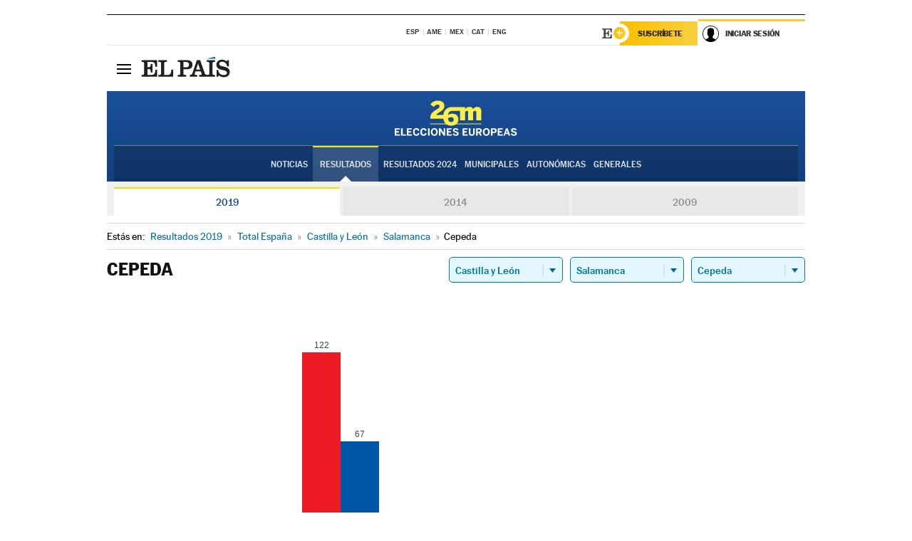

--- FILE ---
content_type: text/html; charset=UTF-8
request_url: https://resultados.elpais.com/elecciones/2019/europeas/08/37/98.html
body_size: 25337
content:
<!DOCTYPE html>
<html xmlns="http://www.w3.org/1999/xhtml" lang="es">
<head>
<title>Resultados Electorales en  Cepeda: Elecciones Europeas 2019 en EL PAÍS</title>
<meta http-equiv="Content-Type" content="text/html; charset=utf-8" />
<meta name="viewport" content="width=device-width, initial-scale=1.0, maximum-scale=1.0">
<meta name="description" content="Conoce los resultados de las Elecciones Europeas 2019 en  Cepeda: número de votos y parlamentarios con EL PAÍS." />
<meta name="Keywords" content="Resultdos, Elecciones Europeas 2019,  Cepeda, Parlamento Europeo, resultados electorales, 26-M, 26 de mayo, Parlamento Europeo, eurodiputados, resultados electorales, escaños, parlamentarios, candidatos, políticos, cabezas de lista, votos, votantes, sondeos, comicios, partidos políticos, coaliciones, grupos políticos, escrutinio, recuento, campaña, noticias" />
<meta name="DC.title" lang="es" content="Resultados Electorales en  Cepeda: Elecciones Europeas 2019 en EL PAÍS" />
<meta name="DC.description" lang="es" content="Conoce los resultados de las Elecciones Europeas 2019 en  Cepeda: número de votos y parlamentarios con EL PAÍS." />
<meta name="DC.subject" lang="es" content="Resultados, Elecciones Europeas 2019,  Cepeda,  Parlamento Europeo, resultados electorales, 26-M, 26 de mayo, Parlamento Europeo, eurodiputados, resultados electorales, escaños, parlamentarios, candidatos, políticos, cabezas de lista, votos, votantes, sondeos, comicios, partidos políticos, coaliciones, grupos políticos, escrutinio, recuento, campaña, noticias" />
<meta name="DC.creator" content="Ediciones El País">
<meta name="DC.publisher" content="Ediciones El País">
<meta name="DC.language" scheme="RFC1766" content="es">
<meta name="og:title" lang="es" content="Resultados Electorales en  Cepeda: Elecciones Europeas 2019 en EL PAÍS" />
<meta property="og:type" content="article"/>
<meta name="og:description" lang="es" content="Conoce los resultados de las Elecciones Europeas 2019 en  Cepeda: número de votos y parlamentarios con EL PAÍS." />
<meta property="og:url" content="https://resultados.elpais.com/elecciones/2019/europeas/08/37/98.html"/>
<meta property="og:site_name" content="EL PAÍS"/>
<meta property="fb:admins" content="851024123" />
<meta property="fb:app_id" content="94039431626"/>
<meta property="og:image" content="https://ep00.epimg.net/iconos/v1.x/v1.0/promos/promo_og_elecciones_europeas.jpg"/>
<meta property="twitter:site" content="@el_pais" />
<meta property="twitter:card" content="summary_large_image" />
<meta name="Origen" content="El País" />
<meta name="Generator" content="EDICIONES EL PAIS, S.L." />
<meta name="Author" content="EDICIONES EL PAIS, S.L." />
<meta name="Locality" content="Madrid, España" />
<meta name="lang" content="es" />
<meta name="revisit-after" content="1 days" />
<meta name="robots" content="INDEX,FOLLOW" />
<link rel="icon" href="//rsl00.epimg.net/favicon.png" type="image/png" />
<link rel="shortcut icon" href="//rsl00.epimg.net/favicon.png" type="image/png" />
<meta http-equiv="refresh" content="300" />
<link rel="publisher" href="https://plus.google.com/+elpais/posts"/>
<meta http-equiv="Content-Type" content="text/html; charset=utf-8" />
<meta name="viewport" content="width=device-width, initial-scale=1.0, maximum-scale=1.0" />
<meta name="lang" content="es" />
<meta name="author" content="Ediciones EL PAÍS" />
<meta name="publisher" content="Ediciones EL PAÍS" />
<link rel="icon" href="//rsl00.epimg.net/favicon.png" type="image/png" />
<link rel="shortcut icon" href="//rsl00.epimg.net/favicon.png" type="image/png" />
<meta property="og:site_name" content="EL PAÍS" />
<meta property="fb:admins" content="851024123" />
<meta property="fb:app_id" content="94039431626" />
<meta property="article:publisher" content="https://www.facebook.com/elpais" />
<meta property="twitter:site" content="@el_pais" />
<meta property="twitter:card" content="summary" />
<link rel="publisher" href="https://plus.google.com/+elpais/posts"/>
<link rel="canonical" href="https://resultados.elpais.com/elecciones/2019/europeas/08/37/98.html"/>
<meta property="og:site_name" content="EL PAÍS" />
<meta property="og:url" 	content="https://resultados.elpais.com/elecciones/2019/europeas/08/37/98.html" />
<link href="//rsl00.epimg.net/estilos/v2.x/v2.1/normalizado.css"  rel="stylesheet" />
<link href="//rsl00.epimg.net/estilos/v2.x/v2.2/comunes.css"  rel="stylesheet" />
<link href="//rsl00.epimg.net/estilos/v2.x/v2.1/cabecera.css"  rel="stylesheet" />
<link href="//rsl00.epimg.net/estilos/resultados/2019/elecciones/26m/europeas.css" rel="stylesheet" />
<link href="//rsl00.epimg.net/estilos/resultados/2019/elecciones/26m/graficos4.css" rel="stylesheet" />
<!--[if lt IE 9]><script language="Javascript" type="text/javascript" src="//rsl00.epimg.net/js/elecciones/excanvas/v3.x/v3.0/excanvas.js"></script><![endif]-->
<script type="text/javascript" src="//ep01.epimg.net/js/v4.x/v4.0/portada.min.js"></script>
<script language="Javascript" type="text/javascript" src="//rsl00.epimg.net/js/elecciones/graficos/v4.x/v4.4/graficos-eu.js"></script>
<script src="//rsl00.epimg.net/js/elecciones/graficos/v4.x/v4.12/buscador_municipios.js" type="text/javascript"></script>
<script language="Javascript" type="text/javascript" src="//rsl00.epimg.net/js/elecciones/graficos/v4.x/v4.4/graficos-eu.js"></script></head>
<body id="resultados" class="salida_carcasa"><div id="pxlhddncntrl" style="display:none"><script src="//ep00.epimg.net/js/prisa/user.min.js?i=1"></script><script src="//ep00.epimg.net/js/v4.x/v4.0/user.min.js?v=1"></script><script src="//ep00.epimg.net/js/comun/avisopcdidomi2.js"></script><script id="spcloader" src="https://sdk.privacy-center.org/loader.js" async></script><script src="//ep00.epimg.net/js/gdt/0681c221600c/a81a11db86dc/launch-f2b3c876fe9c.min.js"></script><script src="//ep00.epimg.net/js/comun/comun.min.js"></script><script src="https://arcsubscriptions.elpais.com/shareSession.js"></script></div>
<div id="contenedor" class="contenedor">
<main id="principal" class="principal" style="padding-top:0px">
<script type="text/javascript" src="//ak-ads-ns.prisasd.com/slot/elpais/slot.js"></script>
<div id="AdsCode" style="display:none">
<script type="text/javascript">
		var gtpdivid= 'elpais_gpt';
		var listadoKW = [];
		if (typeof(DFP_tags) != "undefined")
			listadoKW = DFP_tags;
		var address = document.location.href;
		var regExpTag = /elpais.com\/especiales\/(\d+)\/([^\/]*)\//i;
		var nombre_especial = "";

		var anio = "";
		var portal = "elpais";
		var result_re = regExpTag.exec(address);
		if (result_re )
		{
			anio = result_re[1];
			nombre_especial = "/" + result_re[2].replace(/-/g, "_");
			listadoKW.push(anio);
		}


		var ls_publi_tipo_acceso  	=  (dispositivoMovil && dispositivoMovil == true) ? 'mob' : 'web';
		var gtpadunit= 'elpais_'+ ls_publi_tipo_acceso + '/especiales' + nombre_especial;

		if (typeof(PBS) != "undefined")
		{

			var pbs_dimensiones = EPETBrowserDims();
			if (pbs_dimensiones.ancho >= 980){
				var huecosPBS = {
					"inter":false,
					"skin":false,
					"ldb1":[[728, 90],[980, 90]],
					"ldb3":[[728, 90],[980, 90]],
				};
			} else if (pbs_dimensiones.ancho >= 728){
				var huecosPBS = {
					"inter":false,
					"skin":false,
					"ldb1":[728, 90],
					"ldb3":[728, 90],
				};
			}else{
				var huecosPBS = {
					"skin":false,
					"skin":false,
					"mldb1":[[320, 50],[320, 100]],
					"mldb3":[320, 50],
				};
			}

			PBS.setAds({
				asy:false,
				adunit:gtpadunit,
				divid:gtpdivid,
				key:{ paiskey:listadoKW },
                rsp:'.principal',
				ads:huecosPBS
			});
		}
		else
			var PBS = {display:function(){}};
	</script>
</div>
<div class="envoltorio_publi estirar">
<div id='elpais_gpt-SKIN'>
<script type='text/javascript'>
			PBS.display('SKIN');
		</script>
</div>
</div>
<div class="envoltorio_publi estirar">
<div id='elpais_gpt-LDB1' class='publi_luto_vertical'>
<script type='text/javascript'>

			if ( pbs_dimensiones.ancho  >= 728)
				document.write("<div id='elpais_gpt-LDB1' class='publi_luto_vertical'><script type='text/javascript'>PBS.display('LDB1');<\/script></div>");
			else
				document.write("<div id='elpais_gpt-MLDB1' class='publi_luto_vertical'><script type='text/javascript'>PBS.display('MLDB1');<\/script></div>");
		</script>
</div>
</div>
<script type='text/javascript'>


</script>
<header class="cabecera" id="cabecera">
<div class="cabecera__interior" id="cabecera__interior">
<div class="cabecera-superior">
<div class="cabecera-superior__interior">
<div class="contenedor_centro">
<div class="ediciones">
<div class="ediciones__interior">
<span class="ediciones-titulo">Selecciona Edición</span>
<nav class="ediciones-navegacion">
<ul class="ediciones-navegacion-listado">
<li class=""><a href="/s/setEspana.html"><abbr title="Edición España">ESP</abbr></a></li>
<li class=""><a href="/s/setAmerica.html"><abbr title="Edición América">AME</abbr></a></li>
<li class=""><a href="/s/setMexico.html"><abbr title="Edición México">MEX</abbr></a></li>
<li class=""><a href="/s/setCat.html"><abbr title="Edición Cataluña">CAT</abbr></a></li>
<li class=""><a href="/s/setEnglish.html"><abbr title="Edición In English">ENG</abbr></a></li>
</ul>
</nav> 
</div> 
</div> 
</div> 
<div class="contenedor_derecha">
<div class="navegacion-sucripcion">
<ul itemtype="https://www.schema.org/SiteNavigationElement" itemscope="" class="sucripcion-listado">
<li class="newsletter" itemprop="name"><a href="https://usuarios.elpais.com/newsletters/?id_externo_promo=rpv_newsletters_bar_ep" itemprop="url">Newsletter</a></li>
<li class="suscribete" itemprop="name"><a href="//suscripciones.elpais.com?id_externo_promo=suscrip_cabecera_ep.com" itemprop="url">Suscríbete</a></li>
</ul>
</div>
<div class="usuario" id="usuario">
<style>
.principal--fijo .cabecera {
background-color: white !important;
}
.contenedor_derecha .cadena-ser,
.contenedor_derecha .buscador,
.contenedor_derecha .navegacion-sucripcion {
display: none !important;
}
.principal--fijo .elpais-logo a span {
background: url(https://ep01.epimg.net/iconos/v1.x/v1.4/logos/cabecera_interior.svg) no-repeat 0 0.438rem;
background-size: auto 1.875rem;
}
.principal--fijo .boton_elpais-menu span {
background: black;
}
.principal--fijo .contenedor_derecha {
width: auto;
padding-right: 10px;
}
.eppheader {
font-family: 'MarcinAntB', sans-serif;
font-weight: 100;
background-color: #f5d03a;
position: relative;
}
.eppheader:before {
content: '';
display: block;
width: 100%;
height: 40px;
transform: skew(0, -0.3deg);
top: 70%;
position: absolute;
background: #f5d03a;
z-index: -99;
}
.eppheader-primary {
position: relative;
background-color: #fff;
max-width: 1200px;
margin: 0 auto;
display: flex;
justify-content: space-between;
align-items: center;
box-sizing: border-box;
}
.eppheader-logo {
background: url("https://ep01.epimg.net/iconos/v2.x/v2.1/suscripcion/elpais+.svg") no-repeat center center;
background-size: 100%;
width: 178px;
height: 41px;
}
.eppheader-logo a {
width: 100%;
height: 100%;
}
.eppheader-login-content {
width: 253px;
height: 37px;
z-index: 12;
display: flex;
position: relative;
}
.eppheader-login-content:before {
content: '';
width: 38px;
height: 27px;
display: inline;
position: absolute;
top: 6px;
left: -25px;
background: url("https://ep01.epimg.net/iconos/v2.x/v2.1/suscripcion/logoE+.svg") no-repeat center center;
z-index: 11;
}
.eppheader-login-content.open {
background: #fff;
}
.eppheader-login-content.open .arrow {
transform: rotate(180deg);
}
.eppheader-login-content.open + .eppheader-menu-open {
display: block;
}
.eppheader-login-content.logged .eppheader-user {
background-image: none;
padding-left: 10px;
white-space: nowrap;
overflow: hidden;
text-overflow: ellipsis;
width: 90%;
}
.eppheader-login-content.logged .arrow {
display: block;
}
.eppheader-login-content.logged.subscribed {
background: linear-gradient(270deg, #f6d03b 0%, #fcbf00 100%);
}
.eppheader-login-content.subscribed .eppheader-subscription {
display: none;
}
.eppheader-login-content.subscribed .eppheader-user {
background: linear-gradient(270deg, #f6d03b 0%, #fcbf00 100%);
padding-left: 20px;
border-top: 0;
width: 150px;
}
.eppheader-subscription {
color: rgba(0,0,0,0.8);
font-family: 'MarcinAntB', sans-serif;
font-weight: 500;
font-size: 11px;
letter-spacing: -.29px;
line-height: 14px;
text-transform: uppercase;
position: relative;
padding: 0 15px 0 25px;
width: 109px;
height: 37px;
box-sizing: border-box;
background: linear-gradient(270deg, #f6d03b 0%, #fcbf00 100%);
display: flex;
align-items: center;
margin-right: 1px;
}
.eppheader-user {
width: 150px;
box-sizing: border-box;
font-family: 'MarcinAntB', sans-serif;
font-weight: 400;
font-size: 10px;
color: rgba(0,0,0,0.8);
letter-spacing: -.29px;
border-top: 3px solid #f6d03b;
padding-right: 10px;
white-space: nowrap;
cursor: pointer;
z-index: 10;
display: flex;
justify-content: space-between;
align-items: center;
background: url("https://ep01.epimg.net/iconos/v2.x/v2.1/suscripcion/user.svg") no-repeat 10px center #F8F8F8;
text-transform: uppercase;
padding-left: 43px;
}
.eppheader-user-name--mobile {
font-size: 11px;
font-weight: 500;
}
.subscribed .eppheader-user-name--mobile {
font-size: 13px;
}
.eppheader-user .arrow {
display: none;
width: 11px;
height: 11px;
background: url('https://ep01.epimg.net/iconos/v2.x/v2.1/suscripcion/arrow-login.svg') transparent no-repeat center / 98%;
transition: transform .6s;
}
.eppheader-user-name {
overflow: hidden;
text-overflow: ellipsis;
white-space: nowrap;
width: 140px;
}
.eppheader-user-name--mobile {
display: none;
}
.eppheader-menu-open {
display: none;
position: absolute;
right: 0;
top: 100%;
background: #fff;
width: 330px;
box-shadow: 0 0 14px 0 rgba(0, 0, 0, 0.09);
z-index: 11;
}
.eppheader-menu-open-header {
text-align: center;
padding: 5px 20px 20px;
border-bottom: 2px solid #f8f8f8;
margin: 20px 0 16px;
}
.eppheader-menu-open-header h3 {
font-family: 'MarcinAntB', sans-serif;
font-weight: 500;
font-size: 15px;
text-transform: none;
}
.eppheader-menu-open-nav {
padding: 0 16px;
}
.eppheader-menu-open-nav a:hover {
text-decoration: underline;
}
.eppheader-menu-open ul {
background: #f8f8f8;
border-radius: 4px;
overflow: hidden;
padding: 24px 16px 16px;
}
.eppheader-menu-open li {
padding-bottom: 16px;
font-size: 16px;
line-height: 100%;
font-weight: 100;
text-transform: none;
text-align: left;
}
.eppheader-menu-open li a {
color: rgba(0, 0, 0, 0.8);
}
.eppheader-menu-open .disconnect {
display: block;
color: #EFB500;
font-family: 'MarcinAntB', sans-serif;
font-weight: 500;
font-size: 14px;
line-height: 14px;
text-align: center;
text-transform: none;
margin: 17px auto 18px;
text-decoration: underline;
}
.eppheader-menu-open .disconnect:hover {
text-decoration: underline;
}
.eppheader-btn-subscription {
display: inline-block;
background: #FCBF00;
border-radius: 40px;
padding: 16px 26px;
margin: 7px 10px 12px;
color: #fff;
font-family: 'MarcinAntB', sans-serif;
font-weight: 900;
font-size: 14px;
letter-spacing: .05px;
line-height: 17px;
text-align: center;
text-transform: uppercase;
}
.eppheader-nav {
max-width: 1200px;
margin: 0 auto;
display: flex;
justify-content: center;
align-items: center;
}
.eppheader-nav ul {
display: flex;
}
.eppheader-nav li {
color: #000;
font-family: 'MarcinAntB', sans-serif;
font-weight: 300;
font-size: 12px;
letter-spacing: .42px;
line-height: 15px;
text-align: center;
text-transform: uppercase;
display: inline-flex;
align-items: center;
}
.eppheader-nav li:before {
content: '·';
margin: 0 20px;
}
.eppheader-nav li:first-child:before {
content: none;
}
.eppheader-nav a {
box-sizing: border-box;
padding: 20px 0;
border-bottom: 5px solid transparent;
letter-spacing: .6px;
min-width: 100px;
}
.eppheader-nav a.active, .eppheader-nav a:hover {
font-weight: 700;
border-bottom: 5px solid #fff;
letter-spacing: 0;
}
.boton_suscribete-movil {
display: none;
}
@media only screen and (max-width: 767px) {
#salida_portadilla #cabecera .contenedor_derecha {
padding-right: 5px;
}
.eppheader {
margin-bottom: 30px;
}
.eppheader:before {
transform: skew(0, -1.5deg);
top: 63%;
}
.eppheader-logo {
width: 125px;
}
.eppheader-primary {
margin: 0;
padding: 0 0 0 10px;
height: 47px;
}
.eppheader-login-content {
display: block;
width: 54px;
height: auto;
padding: 3px 10px 5px;
border-top: 2px solid transparent;
padding-right: 5px;
width: 49px;
}
.eppheader-login-content:before {
content: none;
}
.eppheader-subscription, .eppheader-user-name {
display: none;
}
.eppheader-user-name--mobile {
display: block;
}
.eppheader-login-content.logged .eppheader-user, .eppheader-user {
width: 33px;
height: 33px;
padding: 0;
background: url("https://ep01.epimg.net/iconos/v2.x/v2.1/suscripcion/user-2.svg") transparent no-repeat center center;
background-position: center top;
background-size: 100%;
box-shadow: inset 0 0 0 1.5px white;
border: 1px solid #f5d03a;
border-radius: 50%;
}
.eppheader-login-content.logged .eppheader-user {
background: #E8E8E8;
/*box-shadow: -1px -1px 6px 0 rgba(0, 0, 0, 0.09);*/
}
.eppheader-login-content.logged .eppheader-user-name {
text-align: center;
}
.eppheader-login-content.logged .arrow {
display: block;
position: absolute;
left: -3px;
opacity: .6;
width: 9px;
height: 6px;
background-size: 100%;
}
.eppheader-login-content.logged.subscribed {
background: #fff;
}
.eppheader-login-content.logged.subscribed .eppheader-user {
background: linear-gradient(270deg, #f6d03b 0%, #fcbf00 100%);
border: 0;
box-shadow: none;
}
.eppheader-login-content.open {
z-index: 12;
box-shadow: 0 -7px 7px 0 rgba(0, 0, 0, 0.09);
border-top: 2px solid #f5d03a;
width: 62px;
padding-left: 23px;
}
.eppheader-login-content.open .eppheader-user .arrow {
/*display: none;*/
transform: rotate(180deg);
left: 10px;
}
.eppheader-menu-open {
right: 20px;
top: calc(100% - 20px);
}
.eppheader-login-content.open + .eppheader-menu-open {
box-shadow: -1px -1px 6px 0 rgba(0, 0, 0, 0.09);
width: calc(100vw - 1.875rem);
right: 0;
top: 94%;
top: 45px;
width: calc(100vw - 10px);
max-width: 330px;
}
.eppheader-nav ul {
width: 100vw;
overflow-x: scroll;
height: 45px;
}
.eppheader-nav li {
height: 50px;
}
.eppheader-nav li:before {
margin: 0 5px;
}
.eppheader-nav li:last-child {
padding-right: 15px;
}
.eppheader-nav a {
font-size: 12px;
padding: 10px 0;
white-space: nowrap;
border: 0;
}
.boton_suscribete-movil {
display: block;
border-top: 2px solid #E2BE35;
background: #f6d03b;
background: -moz-linear-gradient(left,  #f6d03b 0%, #f6d03b 100%);
background: -webkit-linear-gradient(left,  #f6d03b 0%,#f6d03b 100%);
background: linear-gradient(to right,  #f6d03b 0%,#f6d03b 100%);
filter: progid:DXImageTransform.Microsoft.gradient( startColorstr='#f6d03b', endColorstr='#f6d03b',GradientType=1 );
font-family: 'MarcinAntB', sans-serif;
font-weight: 500;
color: #312806;
font-size: 11px;
line-height: 14px;
padding: 8px 10px;
text-align: center;
width: 100%;
text-indent: 0;
text-transform: uppercase;
height: auto;
margin-bottom: 5px;
}
}
@media (max-width: 37.438em){
body.salida_articulo .boton_suscribete-movil {
width: auto;
margin: 0 -0.625rem;
}
}
@media (max-width: 47.938em){
.eppheader-login-content.open + .eppheader-menu-open {
width: calc(100vw - 10px);
}
}
@media (max-width: 47.938em){ /* 767PX */
.visible .elpais-menu__interior {
width: 90%;
}
.elpais .ediciones {
padding: 3.788rem 2% 1rem;
}
.altocontraste {
right: auto;
left: 0.125rem;
top: 58px;
}
.tamanoletra {
top: 58px;
}
}
/* cabecera fija  */
.principal--fijo .cabecera {
box-shadow: rgba(0, 0, 0, 0.1) 0 2px 4px;
}
@media (min-width: 48em){
.principal--fijo .cabecera-seccion {
background: white;
}
.principal--fijo .cabecera .eppheader-btn {
margin-top: 6px;
}
}
@media (min-width: 62.5em){
.principal--fijo .elpais-menu__interior {
max-width: 62.5rem;
width: 100vw;
}
body.salida_articulo_especial .principal--fijo .cabecera {
background-color: white;
}
}
/* EPMAS */
.the-header {
text-align: right;
}
.the-header .eppheader-btn {
display: inline-block;
text-align: left;
margin-right: 10px;
}
a.eppheader-btn-subscription:hover {
color: white;
opacity: 0.8;
}
@media (min-width: 768px) and (max-width: 1000px){
.eppheader-login-content:not(.subscribed):before {
content: none;
display: none;
}
.eppheader-subscription {
border-top: 3px solid white;
width: 83px;
padding-left: 8px;
padding-right: 8px;
}
.eppheader-login-content .eppheader-user {
text-align: left;
}
.eppheader-login-content:not(.logged) .eppheader-user {
width: 123px;
padding-left: 40px;
padding-right: 0;
}
.eppheader-login-content.logged .eppheader-user {
width: 109px;
padding-left: 10px;
}
.eppheader-login-content {
width: 207px;
}
.eppheader-login-content.logged {
width: 193px;
}
.eppheader-user {
letter-spacing: normal;
}
.eppheader-user .arrow {
width: 16px;
}
.open .eppheader-user {
background-color: white;
}
.eppheader-login-content.subscribed {
width: 125px;
}
.eppheader-login-content.subscribed .eppheader-user {
width: 125px;
padding-left: 20px;
font-weight: 700;
}
}
@media (min-width: 1001px){
.eppheader-subscription {
border-top: 3px solid white;
}
.eppheader-login-content .eppheader-user {
text-align: left;
}
.eppheader-login-content:not(.logged) .eppheader-user .eppheader-user-name {
font-size: 11px;
}
.principal--fijo .eppheader-login-content:not(.logged) .eppheader-user .eppheader-user-name {
text-transform: uppercase;
}
.eppheader-login-content:not(.logged) .eppheader-user {
width: 150px;
}
.eppheader-login-content.logged .eppheader-user {
width: 150px;
padding-left: 22px;
}
.open .eppheader-user {
background-color: white;
}
.principal--fijo .eppheader-user {
background-color: white;
text-transform: none;
font-size: 11px;
font-weight: 700;
}
.eppheader-login-content.logged.subscribed {
width: 150px;
}
.eppheader-login-content.logged.subscribed .eppheader-user {
font-weight: 700;
}
}
#elpais .navegacion-sucripcion ul .suscribete a {
background: -webkit-gradient(linear,right top,left top,from(#f6d03b),to(#fcbf00));
background: linear-gradient(270deg,#f6d03b,#fcbf00);
color: rgba(0,0,0,.8);
}
@media (max-width: 47.938em) {
.elpais-logo,
.principal--fijo .elpais-logo {
text-align: left;
margin-left: 48px;
}
}
@media (max-width: 767px){
#cabecera .elpais-logo a span {
background-size: auto 30px;
background-position: center left;
}
#usuario .eppheader-primary {
background: transparent;
padding: 7px 6px 9px 0;
display: block;
}
#usuario .eppheader-login-content {
width: 134px;
padding: 0;
}
#usuario .eppheader-subscription {
display: inline-block;
vertical-align: middle;
width: 86px;
padding: 0;
background: transparent;
border-right: 1px solid #E2E2E2;
height: 33px;
line-height: 32px;
color: #FDC002;
margin-right: 0;
}
#usuario .eppheader-user {
float: right;
}
#usuario .eppheader-login-content.logged {
width: 142px;
}
#usuario .eppheader-login-content.logged .eppheader-subscription {
margin-right: 23px;
}
#usuario .eppheader-login-content.logged .eppheader-user {
position: relative;
overflow: visible;
}
#usuario .eppheader-login-content.logged .eppheader-user-name {
font-weight: 700;
}
#usuario .eppheader-login-content.logged .arrow {
left: -14px;
top: 12px;
}
#usuario .eppheader-login-content.logged.open {
box-shadow: none;
background: transparent;
border-top-color: transparent;
}
#usuario .eppheader-login-content.open + .eppheader-menu-open {
top: 48px;
-webkit-box-shadow: 0 0 14px 0 rgba(0,0,0,.09);
box-shadow: 0 0 14px 0 rgba(0,0,0,.09);
}
#usuario .eppheader-login-content.open + .eppheader-menu-open:before {
content: '';
display: block;
position: absolute;
right: 0;
top: -47px;
width: 62px;
height: 47px;
border-top: 3px solid #F5D03A;
background: white;
z-index: 12;
}
#usuario .eppheader-login-content.logged.subscribed {
background: transparent;
}
#usuario .eppheader-login-content.logged.subscribed .arrow {
left: -13px;
top: 13px;
}
}
@media (min-width: 768px){
#cabecera__interior {
border-top: 1px solid black;
}
.principal--fijo #cabecera {
border-top: 1px solid black;
}
.principal--fijo #cabecera__interior {
border-top: none;
min-height: 49px;
}
.principal--fijo #cabecera .contenedor_derecha {
padding-right: 15px;
}
body.salida_articulo .principal--fijo #cabecera .contenedor_derecha {
padding-right: 10px;
}
.principal:not(.principal--fijo) #cabecera__interior {
padding-top: 6px;
}
#usuario .eppheader-login-content.logged .eppheader-user {
text-transform: uppercase;
}
}
@media (max-width: 1000px) and (min-width: 768px){
.principal--fijo .elpais-logo {
float: left;
margin-left: 3rem;
}
#usuario .eppheader-login-content {
width: 213px;
}
#usuario .eppheader-login-content:not(.logged) .eppheader-user {
font-size: 11px;
font-weight: 700;
letter-spacing: -0.29px;
width: 129px;
background-color: white;
padding-left: 38px;
background-position: 6px center;
}
#usuario .eppheader-login-content.logged {
max-width: 236px;
width: auto;
justify-content: flex-end;
}
#usuario .eppheader-login-content.logged .eppheader-user {
font-size: 11px;
font-weight: 700;
letter-spacing: -0.29px;
background-color: white;
padding-left: 10px;
padding-right: 30px;
width: auto;
display: inline-block;
line-height: 35px;
}
#usuario .eppheader-login-content.logged .eppheader-user .arrow {
width: 10px;
position: absolute;
right: 11px;
top: 16px;
}
#usuario .eppheader-login-content.logged .eppheader-subscription {
font-weight: 700;
}
#usuario .eppheader-login-content.logged.subscribed .eppheader-user {
padding-left: 22px;
line-height: 37px;
}
#usuario .eppheader-login-content.logged.subscribed .eppheader-user .arrow {
top: 14px;
}
}
@media (min-width: 1001px) {
#usuario .eppheader-subscription {
font-weight: 700;
}
#usuario .eppheader-login-content {
width: 260px;
}
#usuario .eppheader-login-content:not(.logged) .eppheader-user {
font-size: 11px;
font-weight: 700;
letter-spacing: -0.29px;
width: 150px;
background-color: white;
padding-left: 38px;
background-position: 6px center;
}
#usuario .eppheader-login-content.logged .eppheader-user {
font-size: 11px;
font-weight: 700;
letter-spacing: -0.29px;
background-color: white;
padding-left: 22px;
padding-right: 30px;
width: 150px;
display: inline-block;
line-height: 35px;
}
#usuario .eppheader-login-content.logged .eppheader-user .arrow {
width: 10px;
position: absolute;
right: 11px;
top: 16px;
}
#usuario .eppheader-login-content.logged.subscribed {
width: 150px;
}
#usuario .eppheader-login-content.logged.subscribed .eppheader-user {
line-height: 37px;
padding-left: 24px;
}
#usuario .eppheader-login-content.logged.subscribed .eppheader-user .arrow {
top: 14px;
}
}
#usuario .eppheader-menu-open-header:empty {
display: none;
}
#usuario .eppheader-menu-open-nav:nth-child(1) {
padding-top: 16px;
}
</style>
<script>  var newHeader = true; </script>
<div id="capausuario" class="eppheader-btn">
<div id="loginContent" class="eppheader-primary">
<div id="loginContentHeader" class="eppheader-login-content">
<a href="https://suscripciones.elpais.com" class="eppheader-subscription">Suscríbete</a>
<a id="userName" href="https://elpais.com/subscriptions/#/sign-in?prod=REG&o=CABEP&backURL=https%3A%2F%2Fresultados.elpais.com%2Felecciones%2F2019%2Feuropeas%2F08%2F37%2F98.html" class="eppheader-user">
<span id="nombreUsuario" class="eppheader-user-name">Iniciar Sesión</span>
<span class="arrow"></span>
</a>
</div>
</div>
</div>
</div> 
<div class="buscador" id="buscador">
<button class="boton_buscador" id="boton_buscador">Buscador</button>
<div class="buscador__interior">
<button class="boton_cerrar" id="cerrar_buscador">Cerrar</button>
<div class="buscador-formulario">
<form name="formulario_busquedas" action="/buscador/" method="POST">
<input type="search" name="qt" placeholder="" value="" autocomplete="off">
<button class="boton_buscar" id="boton_buscar">Buscar</button>
</form>
</div> 
</div> 
</div> 
</div> 
</div> 
</div> 
<div class="elpais elpais_40a" id="elpais">
<div class="elpais-menu" id="elpais-menu">
<button id="boton_elpais-menu" class="boton boton_elpais-menu"><span>Secciones</span> <span></span> <span></span> <span></span></button>
<div class="elpais-menu__interior">
<button id="cerrar_elpais-menu" class="boton_cerrar"><span>Cerrar</span> <span></span> <span></span> <span></span></button>
<div class="ediciones">
<div class="ediciones__interior">
<span class="ediciones-titulo">Selecciona Edición</span>
<nav class="ediciones-navegacion">
<ul class="ediciones-navegacion-listado">
<li class=""><a href="/s/setEspana.html"><abbr title="Edición España">ESP</abbr></a></li>
<li class=""><a href="/s/setAmerica.html"><abbr title="Edición América">AME</abbr></a></li>
<li class=""><a href="/s/setMexico.html"><abbr title="Edición México">MEX</abbr></a></li>
<li class=""><a href="/s/setCat.html"><abbr title="Edición Cataluña">CAT</abbr></a></li>
<li class=""><a href="/s/setEnglish.html"><abbr title="Edición In English">ENG</abbr></a></li>
</ul>
</nav> 
</div> 
</div> 
<div id="tamanoletra" class="tamanoletra"> <span class="tamanoletra-nombre">Tamaño letra</span>
<button id="tamanoletra--disminuir" title="Disminuir tamaño de letra">a<sup>-</sup></button>
<button id="tamanoletra--aumentar"  title="Aumentar tamaño de letra">A<sup>+</sup></button>
</div>
<div class="altocontraste" id="altocontraste">
<button id="boton_altocontraste" class="boton_altocontraste"><span class="boton-nombre">Alto contraste</span> <span class="control"><span class="control-punto"></span></span> </button>
</div>
<nav class="elpais-navegacion">
<div class="navegacion navegacion_secciones"> 
<ul itemscope="" itemtype="https://schema.org/SiteNavigationElement" class="navegacion-listado" id="navegacion-listado">
<li id="subnavegacion_internacional" itemprop="name" class="internacional navegacion_secciones--submenu">
<a itemprop="url" href="//elpais.com/internacional/">Internacional</a>
<button id="boton_subnavegacion_internacional">mostrar/ocultar menú Internacional</button>
<div class="subnavegacion">
<ul class="navegacion-listado">
<li itemprop="name"><a itemprop="url" href="//elpais.com/tag/europa/a/">Europa</a></li>
<li itemprop="name"><a itemprop="url" href="//elpais.com/internacional/estados_unidos.html">Estados Unidos</a></li>
<li itemprop="name"><a itemprop="url" href="//elpais.com/internacional/mexico.html">México</a></li>
<li itemprop="name"><a itemprop="url" href="//elpais.com/tag/latinoamerica/a/">América Latina</a></li>
<li itemprop="name"><a itemprop="url" href="//elpais.com/tag/oriente_proximo/a/">Oriente Próximo</a></li>
<li itemprop="name"><a itemprop="url" href="//elpais.com/tag/c/fc0affdd9ca95b29da5e148791d8b5d0">Asia</a></li>
<li itemprop="name"><a itemprop="url" href="//elpais.com/tag/africa/a/">África</a></li>
</ul>
</div>
</li>
<li id="subnavegacion_opinion" itemprop="name" class="opinion navegacion_secciones--submenu">
<a itemprop="url" href="//elpais.com/opinion/">Opinión</a>
<button id="boton_subnavegacion_opinion">mostrar/ocultar menú Opinión</button>
<div class="subnavegacion">
<ul class="navegacion-listado">
<li itemprop="name"><a itemprop="url" href="//elpais.com/opinion/editoriales/">Editoriales </a></li>
<li itemprop="name"><a itemprop="url" href="https://elpais.com/autor/cartas-director/">Cartas al director </a></li>
<li itemprop="name"><a itemprop="url" href="https://elpais.com/noticias/vinetas/">Viñetas </a></li>
</ul>
</div>
</li>
<li id="subnavegacion_politica" itemprop="name" class="politica navegacion_secciones--submenu">
<a itemprop="url" href="//elpais.com/politica">España</a>
<button id="boton_subnavegacion_politica">mostrar/ocultar menú España</button>
<div class="subnavegacion">
<ul class="navegacion-listado">
<li itemprop="name"><a itemprop="url" href="//elpais.com/noticias/andalucia/">Andalucía </a></li>
<li itemprop="name"><a itemprop="url" href="//elpais.com/espana/catalunya/">Cataluña </a></li>
<li itemprop="name"><a itemprop="url" href="//elpais.com/espana/comunidad-valenciana/">C. Valenciana </a></li>
<li itemprop="name"><a itemprop="url" href="//elpais.com/noticias/galicia/">Galicia </a></li>
<li itemprop="name"><a itemprop="url" href="//elpais.com/espana/madrid/">Madrid </a></li>
<li itemprop="name"><a itemprop="url" href="//elpais.com/noticias/pais-vasco/">País Vasco </a></li>
<li itemprop="name"><a itemprop="url" href="//elpais.com/ccaa/">Más comunidades </a></li>
</ul>
</div>
</li>
<li id="subnavegacion_economia" itemprop="name" class="economia navegacion_secciones--submenu">
<a itemprop="url" href="//elpais.com/economia">Economía </a>
<button id="boton_subnavegacion_economia">mostrar/ocultar menú Economía</button>
<div class="subnavegacion">
<ul class="navegacion-listado">
<li itemprop="name"><a itemprop="url" href="//elpais.com/tag/mercados_financieros/a/">Mercados </a></li>
<li itemprop="name"><a itemprop="url" href="//elpais.com/agr/mis_finanzas/a/">Mis finanzas</a></li>
<li itemprop="name"><a itemprop="url" href="//elpais.com/economia/vivienda.html">Vivienda </a></li>
<li itemprop="name"><a itemprop="url" href="//elpais.com/agr/mis_derechos/a/">Mis Derechos </a></li>
<li itemprop="name"><a itemprop="url" href="//elpais.com/agr/formacion/a/">Formación</a></li>
<li itemprop="name"><a itemprop="url" href="//elpais.com/agr/negocios/a/"><strong>Negocios </strong></a></li>
<li itemprop="name"><a itemprop="url" href="//cincodias.elpais.com/"><strong>Cincodías </strong></a></li>
</ul>
</div>
</li>
<li id="subnavegacion_sociedad" itemprop="name" class="sociedad navegacion_secciones--submenu">
<a itemprop="url" href="//elpais.com/sociedad/">Sociedad</a>
<button id="boton_subnavegacion_sociedad">mostrar/ocultar menú Sociedad</button>
<div class="subnavegacion">
<ul class="navegacion-listado">
<li itemprop="name"><a itemprop="url" href="/tag/medio_ambiente/a/">Medio Ambiente </a></li>
<li itemprop="name"><a itemprop="url" href="/tag/igualdad_oportunidades/a/">Igualdad </a></li>
<li itemprop="name"><a itemprop="url" href="/tag/sanidad/a/">Sanidad </a></li>
<li itemprop="name"><a itemprop="url" href="/tag/consumo/a/">Consumo </a></li>
<li itemprop="name"><a itemprop="url" href="/tag/asuntos_sociales/a/">Asuntos sociales </a></li>
<li itemprop="name"><a itemprop="url" href="/tag/laicismo/a/">Laicismo </a></li>
<li itemprop="name"><a itemprop="url" href="/tag/comunicacion/a/">Comunicaci&oacute;n </a></li>
</ul>
</div>
</li>
<li id="subnavegacion_educacion" itemprop="name" class="educacion"> <a itemprop="url" href="//elpais.com/educacion">Educación</a> </li>
<li id="subnavegacion_educacion" itemprop="name" class="educacion"> <a itemprop="url" href="//elpais.com/clima-y-medio-ambiente">Medio ambiente</a> </li>
<li id="subnavegacion_ciencia" itemprop="name" class="ciencia"> <a itemprop="url" href="//elpais.com/ciencia">Ciencia</a> </li>
<li id="subnavegacion_tecnologia" itemprop="name" class="tecnologia navegacion_secciones--submenu">
<a itemprop="url" href="//elpais.com/tecnologia/">Tecnología</a>
<button id="boton_subnavegacion_tecnologia">mostrar/ocultar menú Tecnología</button>
<div class="subnavegacion">
<ul class="navegacion-listado">
<li itemprop="name"><a itemprop="url" href="//elpais.com/tag/tecnologias_movilidad/a/">Móviles</a></li>
<li itemprop="name"><a itemprop="url" href="//elpais.com/tag/redes_sociales/a/">Redes sociales</a></li>
<li itemprop="name"><a itemprop="url" href="//elpais.com/agr/banco_de_pruebas_gadgets/a">Banco de pruebas</a></li>
<li itemprop="name"><a itemprop="url" href="http://www.meristation.com/">Meristation</a></li>
</ul>
</div>
</li>
<li id="subnavegacion_cultura" itemprop="name" class="cultura navegacion_secciones--submenu">
<a itemprop="url" href="//elpais.com/cultura/">Cultura</a>
<button id="boton_subnavegacion_cultura">mostrar/ocultar menú Cultura</button>
<div class="subnavegacion">
<ul class="navegacion-listado">
<li itemprop="name"><a itemprop="url" href="//elpais.com/tag/libros/a/">Literatura </a></li>
<li itemprop="name"><a itemprop="url" href="//elpais.com/tag/cine/a/">Cine </a></li>
<li itemprop="name"><a itemprop="url" href="//elpais.com/tag/musica/a/">Música </a></li>
<li itemprop="name"><a itemprop="url" href="//elpais.com/tag/teatro/a/">Teatro </a></li>
<li itemprop="name"><a itemprop="url" href="//elpais.com/tag/danza/a/">Danza </a></li>
<li itemprop="name"><a itemprop="url" href="//elpais.com/tag/arte/a/">Arte </a></li>
<li itemprop="name"><a itemprop="url" href="//elpais.com/tag/arquitectura/a/">Arquitectura </a></li>
<li itemprop="name"><a itemprop="url" href="//elpais.com/tag/toros/a/">Toros </a></li>
</ul>
</div>
</li>
<li id="subnavegacion_gente" itemprop="name" class="gente "><a itemprop="url" href="//elpais.com/gente/">Gente</a></li>
<li id="subnavegacion_estilo" itemprop="name" class="estilo navegacion_secciones--submenu">
<a itemprop="url" href="//elpais.com/elpais/estilo.html">Estilo</a>
<button id="boton_subnavegacion_estilo">mostrar/ocultar menú Estilo</button>
<div class="subnavegacion">
<ul class="navegacion-listado">
<li itemprop="name"><a itemprop="url" href="//elpais.com/tag/moda/a/">Moda </a></li>
<li itemprop="name"><a itemprop="url" href="//elpais.com/tag/gastronomia/a/">Gastronomía </a></li>
<li itemprop="name"><a itemprop="url" href="//elpais.com/gente/">Gente </a></li>
</ul>
</div>
</li>
<li id="subnavegacion_deportes" itemprop="name" class="activo navegacion_secciones--submenu">
<a itemprop="url" class="deportes" href="//elpais.com/deportes/">Deportes</a>
<button id="boton_subnavegacion_deportes">mostrar/ocultar menú Deportes</button>
<div class="subnavegacion">
<ul class="navegacion-listado">
<li itemprop="name"><a itemprop="url" href="//elpais.com/tag/futbol/a/">Fútbol </a></li>
<li itemprop="name"><a itemprop="url" href="//elpais.com/tag/baloncesto/a/">Baloncesto </a></li>
<li itemprop="name"><a itemprop="url" href="//elpais.com/tag/tenis/a/">Tenis </a></li>
<li itemprop="name"><a itemprop="url" href="//elpais.com/tag/ciclismo/a/">Ciclismo </a></li>
<li itemprop="name"><a itemprop="url" href="//elpais.com/tag/formula_1/a/">Fórmula 1 </a></li>
<li itemprop="name"><a itemprop="url" href="//elpais.com/tag/motociclismo/a/">Motociclismo </a></li>
<li itemprop="name"><a itemprop="url" href="//elpais.com/tag/golf/a/">Golf </a></li>
<li itemprop="name"><a itemprop="url" href="//elpais.com/tag/c/71ddc71077b77126d68866b37ca75576">Otros deportes </a></li>
</ul>
</div>
</li>
<li id="subnavegacion_television" itemprop="name" class="television navegacion_secciones--submenu">
<a itemprop="url" href="//elpais.com/television">Televisión</a>
<button id="boton_subnavegacion_television">mostrar/ocultar menú Televisión</button>
<div class="subnavegacion">
<ul class="navegacion-listado">
<li itemprop="name"><a itemprop="url" href="//elpais.com/tag/series_tv/a">Series</a></li>
<li itemprop="name"><a itemprop="url" href="//elpais.com/agr/quinta_temporada/a">Quinta Temporada</a></li>
<li itemprop="name"><a itemprop="url" href="//elpais.com/tag/c/7d625399e46888dd89ed95dffc053da9">Programas</a></li>
<li itemprop="name"><a itemprop="url" href="//elpais.com/tag/c/9ad0cb2811e406a7c7b0a939844d33e2">Comunicación</a></li>
<li itemprop="name"><a itemprop="url" href="//elpais.com/tag/critica_television/a">Crítica TV</a></li>
<li itemprop="name"><a itemprop="url" href="//elpais.com/tag/avance_television/a">Avances</a></li>
<li itemprop="name"><a itemprop="url" href="https://programacion-tv.elpais.com/">Programación TV</a></li>
</ul>
</div>
</li>
<li itemprop="name" class="inenglish"> <a itemprop="url" href="//elpais.com/elpais/inenglish.html">In english</a> </li>
<li itemprop="name" class="motor"> <a itemprop="url" href="http://motor.elpais.com">Motor</a> </li>
</ul>
</div>
<div class="navegacion navegacion_suplementos"> 
<ul class="navegacion-listado" itemscope="" itemtype="https://schema.org/SiteNavigationElement">
<li itemprop="name" class="cinco_dias"><a itemprop="url" href="//cincodias.elpais.com">Cinco Días</a></li>
<li itemprop="name" class="eps"><a itemprop="url" href="https://elpais.com/eps/">EL PAÍS SEMANAL</a></li>
<li itemprop="name" class="babelia"><a itemprop="url" href="//elpais.com/cultura/babelia.html">Babelia</a></li>
<li itemprop="name" class="el_viajero"><a itemprop="url" href="//elviajero.elpais.com/">El Viajero</a></li>
<li itemprop="name" class="negocios"><a itemprop="url" href="//elpais.com/agr/negocios/a/">Negocios</a></li>
<li itemprop="name" class="ideas"><a itemprop="url" href="//elpais.com/elpais/ideas.html">Ideas</a></li>
<li itemprop="name" class="planeta_futuro"><a itemprop="url" href="//elpais.com/planeta-futuro/">Planeta Futuro</a></li>
<li itemprop="name" class="el_comidista"><a itemprop="url" href="https://elcomidista.elpais.com/" >El Comidista</a></li>
<li itemprop="name" class="smoda"><a itemprop="url" href="http://smoda.elpais.com/">Smoda</a></li>
<li itemprop="name" class="icon"><a itemprop="url" href="//elpais.com/icon/">ICON</a></li>
<li itemprop="name" class="design"><a itemprop="url" href="//elpais.com/icon-design/">ICON Design</a></li>
<li itemprop="name" class="mamas_papas"><a itemprop="url" href="//elpais.com/mamas-papas/">Mamas & Papas</a></li>
</ul>
</div>
<div class="navegacion navegacion_ademas"> 
<ul class="navegacion-listado" itemscope="" itemtype="https://schema.org/SiteNavigationElement">
<li itemprop="name" class="fotos"><a itemprop="url" href="//elpais.com/elpais/album.html">Fotos</a></li>
<li itemprop="name" class="vinetas"><a itemprop="url" href="https://elpais.com/noticias/vinetas/">Viñetas</a></li>
<li itemprop="name" class="especiales"><a itemprop="url" href="//elpais.com/especiales/">Especiales</a></li>
<li itemprop="name" class="obituarios"><a itemprop="url" href="//elpais.com/tag/obituario/a/">Obituarios</a></li>
<li itemprop="name" class="hemeroteca"><a itemprop="url" href="//elpais.com/diario/">Hemeroteca</a></li>
<li itemprop="name" class="el_tiempo"><a itemprop="url" href="http://servicios.elpais.com/el-tiempo/">El tiempo</a></li>
<li itemprop="name" class="servicios"><a itemprop="url" href="http://servicios.elpais.com/">Servicios</a></li>
<li itemprop="name" class="blogs"><a itemprop="url" href="//elpais.com/elpais/blogs.html">Blogs</a></li>
<li itemprop="name" class="promociones"><a href="//elpais.com/promociones/" itemprop="url">Promociones</a></li>
<li itemprop="name" class="estudiantes"><a href="//elpais.com/escaparate/" itemprop="url">Escaparate</a></li>
<li itemprop="name" class="estudiantes"><a href="http://estudiantes.elpais.com/" itemprop="url">El País de los estudiantes</a></li>
<li itemprop="name" class="escuela"><a href="http://escuela.elpais.com/" itemprop="url">Escuela de periodismo</a></li>
<li itemprop="name" class="promociones"><a href="//elpais.com/suscripciones/elpaismas.html" itemprop="url">El País +</a></li>
<li itemprop="name" class="descuentos"><a href="//descuentos.elpais.com" itemprop="url">Descuentos</a></li>
</ul>
</div>
<div class="navegacion-inferior">
<div class="elpais-social" id="organizacion" itemprop="publisher" itemscope="" itemtype="https://schema.org/Organization"> <span class="elpais-social-nombre">Síguenos en</span>
<meta itemprop="url" content="https://elpais.com" />
<meta itemprop="name" content="EL PAÍS" />
<ul>
<li><a itemprop="sameAs" rel="nofollow" class="boton_twitter" href="https://twitter.com/el_pais">Síguenos en Twitter</a></li>
<li><a itemprop="sameAs" rel="nofollow" class="boton_facebook" href="https://www.facebook.com/elpais">Síguenos en Facebook</a></li>
<li><a itemprop="sameAs" rel="nofollow" class="boton_instagram" href="https://www.instagram.com/el_pais/">Síguenos en Instagram</a></li>
</ul>
<div itemprop="logo" itemscope itemtype="https://schema.org/ImageObject">
<meta itemprop="url" content="https://ep01.epimg.net/iconos/v2.x/v2.0/logos/elpais.png">
<meta itemprop="width" content="267">
<meta itemprop="height" content="60">
</div>
</div>
<div class="cadena-ser-programa">
<a href="https://play.cadenaser.com/?autoplay=true&idexterno=elpais_player" target="_blank" rel="nofollow">
<span id="cad-ser-texto-programa" class="texto-programa"></span>
<span id="cad-ser-texto-ser" class="texto-ser">Escucha<span class="logo-ser">SER</span>
</span>
</a>
</div>
<div class="navegacion-sucripcion">
<ul class="sucripcion-listado" itemscope="" itemtype="https://schema.org/SiteNavigationElement">
<li itemprop="name" class="newsletter"><a itemprop="url" href="//usuarios.elpais.com/newsletters/?prm=rpv_newsletters_ham_ep">Newsletter</a></li>
<li itemprop="name" class="suscribete"><a itemprop="url" href="//elpais.com/suscripciones/?prm=rpv_sus_ham_ep" id="suscribete_hamburguer">Suscríbete</a></li>
</ul>
</div>
</div>
</nav>
</div>
</div>
<div itemtype="https://data-vocabulary.org/Breadcrumb" itemscope="" class="elpais-logo">
<a href="https://elpais.com" itemprop="url"><span itemprop="title">EL PAÍS</span></a>
</div> 
</div> 
<div class="cabecera-seccion cabecera-seccion--personalizada" id="cabecera-seccion">
<div class="seccion">
<div class="seccion-migas">
</div> 
</div> 
<div id='cabecera-agrupador' class='cabecera-agrupador'>
<style>
.cabecera-agrupador > .agrupador { display: block; clear: both; }
.agrupador {
/* Permalink - use to edit and share this gradient: http://colorzilla.com/gradient-editor/#14bda3+0,016550+100 */
background: #1B5099; /* Old browsers */
background: -moz-linear-gradient(top, #1B5099 0%, #124080 100%); /* FF3.6-15 */
background: -webkit-linear-gradient(top, #1B5099 0%,#124080 100%); /* Chrome10-25,Safari5.1-6 */
background: linear-gradient(to bottom, #1B5099 0%,#124080 100%); /* W3C, IE10+, FF16+, Chrome26+, Opera12+, Safari7+ */
filter: progid:DXImageTransform.Microsoft.gradient( startColorstr='#1B5099', endColorstr='#124080',GradientType=0 ); /* IE6-9 */
}
.agrupador-nombre a { background: url(/especiales/2019/elecciones-europeas/img/agrupador-nombre.svg) 0.625rem center no-repeat; background-size: 18rem auto; transition:none;  }
.agrupador-menu { background: rgba(255, 255, 255, 0.2) !important;}
.agrupador-nombre a { width: 14.688rem; }
.agrupador a, .agrupador-grupos a { color: rgba(255,255,255,.85);}
.agrupador-grupos, .agrupador-fases { display: none; }
.salida_etiqueta:not(.salida_tag_elecciones_europeas_a) .principal:not(.principal--fijo) .cabecera-seccion--personalizada .seccion { display: block;}
.contenedor_barra_etiquetas { display: none; }
.seccion-submenu { display: none; }
.principal .visible .agrupador-menu__interior{ z-index: 11;}
.principal:not(.principal--fijo) .cabecera__interior { border-bottom: none; }
.agrupador-menu{ position: relative; }
.salida_carcasa .directo-especial-elecciones{display: none!important;}
.salida_tag_elecciones_europeas_a .principal:not(.principal--fijo) .agrupador-menu li.opcion-noticias a{ border-top: 2px solid #F7E000; padding-left: 10px; padding-right: 10px; background: rgba(255,255,255,0.15); position: relative; }
.salida_tag_elecciones_europeas_a .principal:not(.principal--fijo) .agrupador-menu li.opcion-noticias a:after{ content: ''; display: block; position: absolute; left: 50%; bottom:0; transform: translateX(-50%); width: 0; height: 0; border-bottom: 8px solid #FFF; border-left: 8px solid transparent; border-right: 8px solid transparent;}
#resultados .principal:not(.principal--fijo) .agrupador-menu li.opcion-resultados a{ border-top: 2px solid #F7E000; padding-left: 10px; padding-right: 10px; background: rgba(255,255,255,0.15); position: relative; }
#resultados .principal:not(.principal--fijo) .agrupador-menu li.opcion-resultados a:after{ content: ''; display: block; position: absolute; left: 50%; bottom:0; transform: translateX(-50%); width: 0; height: 0; border-bottom: 8px solid #FFF; border-left: 8px solid transparent; border-right: 8px solid transparent;}
@media (max-width: 62.438em) { /* 999PX */
.principal--fijo .agrupador-menu__interior { background: #1B5099; }
.principal.principal--fijo .agrupador{display: none !important;}
.principal:not(.principal--fijo) .agrupador-menu li a{ line-height: 2rem; }
.principal:not(.principal--fijo) .agrupador-menu{ min-height: 2rem; }
}
@media (max-width: 47.938em) { /* 767PX */
.agrupador-menu__interior { background: #1B5099; }
.salida_etiqueta:not(.salida_tag_elecciones_generales_a) .principal:not(.principal--fijo) .cabecera-seccion { position: relative; padding-bottom: 2.3rem; }
.cabecera-seccion { background: transparent; }
#salida_portadilla .principal:not(.principal--fijo) .cabecera-seccion .seccion { position: absolute; bottom: 0; left: 0; }
.principal:not(.principal--fijo) .cabecera__interior { border-bottom: none; }
#salida_portadilla .principal:not(.principal--fijo) .cabecera-seccion .seccion .miga { font-family: 'MarcinAntB', sans-serif; font-weight: 900; font-size: .8rem; line-height: 1rem; text-transform: uppercase; padding: 0; float: none; width: auto; position: relative; }
#salida_portadilla .principal:not(.principal--fijo) .cabecera-seccion .seccion .miga:after { content: ''; display: block; width: 100%; height: 0; border-top: 0.125rem solid #1B5099; position: absolute; top: 50%; margin-top: -0.0625rem; left: 0; }
#salida_portadilla .principal:not(.principal--fijo) .cabecera-seccion .seccion .sin_enlace, #salida_portadilla .principal:not(.principal--fijo) .cabecera-seccion .seccion .con_enlace { background: white; display: inline-block; padding: 0 0.625rem; color: #1B5099; position: relative; z-index: 1; }
/* MENU SLIDE */
.agrupador__interior{text-align: center;}
.agrupador-nombre{float: none;}
.agrupador-nombre a{line-height: 3rem; background-position: center;display: inline-block;vertical-align: top; background-size: 18rem auto;text-indent: 100%;white-space: nowrap;overflow: hidden;height: 100%;width: 18rem;}
.agrupador-menu{float:none;clear: both;display: block;}
.cabecera .boton_agrupador-menu{display: none;}
.agrupador-menu{padding-right: .625rem;padding-left: .625rem;}
.agrupador-menu__interior{display: block;max-width: none;background: transparent;padding: 0; /*border-top:0.063rem solid rgba(255,255,255,.25);*/}
.principal:not(.principal--fijo) .agrupador-menu {border-top: 1px solid rgba(255, 241, 105, 0.6); background: rgba(0, 0, 0, 0.1) !important; color: #fff;}
.principal:not(.principal--fijo) .agrupador-menu:not(.visible) .agrupador-menu-navegacion{padding-right: 50px; padding-left: 0; margin-right: auto;}
.agrupador-menu-navegacion-listado li a{font-size: 0.750rem;line-height: 2rem;padding: 0 0.250rem;text-transform: uppercase;font-weight: 500;}
.agrupador-menu-navegacion:after { background: url(/especiales/2019/elecciones-europeas/img/fondo-degradado.png) right 0 no-repeat; content: ''; display: block; position: absolute; top: 0; right: 0; width: 100px; height: 33px;}
}
@media (min-width: 48em){ /* 768PX */
.agrupador { text-align: center; }
.agrupador-nombre { float: none; margin: 0 auto; }
.agrupador-menu { margin-left: .625rem; margin-right: .625rem; border-top-color: rgba(255,255,255,.25) !important; }
.agrupador-nombre a { background: url(/especiales/2019/elecciones-europeas/img/agrupador-nombre-d.svg?=123) 0.625rem center no-repeat; height: 4.75rem; width: 172px; background-size: 172px 50px; background-position: center; }
.agrupador-menu-navegacion { padding-left: 0!important; margin: 0 auto!important; overflow-x: hidden!important; white-space: nowrap!important;}
.agrupador-menu-navegacion-listado { text-align: center; display: block!important; }
#salida_portadilla .principal:not(.principal--fijo) .cabecera-seccion .seccion .sin_enlace, #salida_portadilla .principal:not(.principal--fijo) .cabecera-seccion .seccion .con_enlace { color: #1B5099; font-family: 'MarcinAntB', sans-serif; font-weight: 300; font-size:1.6rem; }
.principal:not(.principal--fijo) .agrupador-menu {border-top: 1px solid rgba(255, 241, 105, 0.4) !important; background: rgba(0, 0, 0, 0.2) !important;color:#fff;margin-bottom:0!important;}
}
@media (min-width: 62.438em){ /* 1024PX */
.agrupador { /*border-bottom: 0.0625rem solid rgb(217,91,104,.2);*/}
.agrupador__interior { overflow: hidden; }
.principal--fijo .cabecera{
background: #1B5099; /* Old browsers */
background: -moz-linear-gradient(top, #1B5099 0%, #124080 100%); /* FF3.6-15 */
background: -webkit-linear-gradient(top, #1B5099 0%,#124080 100%); /* Chrome10-25,Safari5.1-6 */
background: linear-gradient(to bottom, #1B5099 0%,#124080 100%); /* W3C, IE10+, FF16+, Chrome26+, Opera12+, Safari7+ */
filter: progid:DXImageTransform.Microsoft.gradient( startColorstr='#1B5099', endColorstr='#124080',GradientType=0 ); /* IE6-9 */
}
.principal--fijo .agrupador-nombre a {background:url(/especiales/2019/elecciones-europeas/img/agrupador-nombre.svg) center no-repeat; display:inline-block; vertical-align:top; background-size:contain; text-indent: 100%; white-space: nowrap; overflow: hidden; height: 100%; width: 18.5rem;}
}
</style>
<div class="agrupador" id="agrupador">
<div class="agrupador__interior">
<span class="agrupador-nombre" itemtype="http://data-vocabulary.org/Breadcrumb" itemscope=""><a class="enlace" href="https://elpais.com/internacional/elecciones-europeas/" itemprop="url"><span itemprop="title">Elecciones Europeas</span></a></span>
<div class="agrupador-menu" id="agrupador-menu">
<button id="boton_agrupador-menu" class="boton_agrupador-menu"><span class="boton-nombre">Menú</span></button>
<div class="agrupador-menu__interior">
<nav class="agrupador-menu-navegacion">
<ul class="agrupador-menu-navegacion-listado" itemscope="" itemtype="http://www.schema.org/SiteNavigationElement">
<li itemscope="" itemtype="//schema.org/Event" class="opcion-noticias">
<meta itemprop="eventStatus" content="//schema.org/EventScheduled">
<a href="https://elpais.com/internacional/elecciones-europeas/" itemprop="url">
<span itemprop="name" content="✉ Últimas Noticias">
<span itemprop="description" content="La última hora de las elecciones europeas con EL PAÍS.">
<span itemprop="image" content="https://ep01.epimg.net/especiales/2019/elecciones-europeas/img/promo-og.jpg">
<div itemprop="performer" itemscope  itemtype="https://schema.org/Organization">
<meta itemprop="name" content="Unión Europea">
</div>
Noticias
</span>
</span>
</span>
<span itemprop="location" itemscope itemtype="https://schema.org/Place">
<meta itemprop="name" content="Elecciones Europeas">
<meta itemprop="address" content="Europa">
</span>
<time content="2024-06-06T00:00:01" itemprop="startDate"></time>
<time content="2024-06-09T23:59:00" itemprop="endDate"></time>
</a>
</li>
<li class="opcion-resultados"><a href="//resultados.elpais.com/elecciones/europeas.html">Resultados</a></li>
<li class="opcion"><a href="https://elpais.com/internacional/elecciones/europeas/">Resultados 2024</a></li>
<li itemscope="" itemtype="//schema.org/Event">
<meta itemprop="eventStatus" content="//schema.org/EventScheduled">
<a href="https://elpais.com/espana/elecciones-municipales/" itemprop="url">
<span itemprop="name" content="✉ Últimas Noticias">
<span itemprop="description" content="La última hora de las elecciones municipales con EL PAÍS.">
<span itemprop="image" content="https://ep01.epimg.net/especiales/2019/elecciones-municipales/img/promo-og.jpg">
<div itemprop="performer" itemscope  itemtype="https://schema.org/Organization">
<meta itemprop="name" content="Ayuntamientos">
</div>
Municipales
</span>
</span>
</span>
<span itemprop="location" itemscope itemtype="https://schema.org/Place">
<meta itemprop="name" content="Elecciones Municipales">
<meta itemprop="address" content="España">
</span>
<time content="2019-05-26T00:00:01" itemprop="startDate"></time>
<time content="2019-05-28T23:59:00" itemprop="endDate"></time>
</a>
</li>
<li itemscope="" itemtype="//schema.org/Event">
<meta itemprop="eventStatus" content="//schema.org/EventScheduled">
<a href="https://elpais.com/espana/elecciones-autonomicas/" itemprop="url">
<span itemprop="name" content="✉ Últimas Noticias">
<span itemprop="description" content="La última hora de las elecciones autonómicas con EL PAÍS.">
<span itemprop="image" content="https://ep01.epimg.net/especiales/2019/elecciones-autonomicas/img/promo-og.jpg">
<div itemprop="performer" itemscope  itemtype="https://schema.org/Organization">
<meta itemprop="name" content="Comunidades Autónomas">
</div>
Autonómicas
</span>
</span>
</span>
<span itemprop="location" itemscope itemtype="https://schema.org/Place">
<meta itemprop="name" content="Elecciones Autonómicas">
<meta itemprop="address" content="España">
</span>
<time content="2019-05-26T00:00:01" itemprop="startDate"></time>
<time content="2019-05-28T23:59:00" itemprop="endDate"></time>
</a>
</li>
<li><a href="https://elpais.com/espana/elecciones-generales/">Generales</a></li>
        
</ul>
</nav>
</div>
</div>
</div>
</div>
</div>
</div> 
</div> 
</header> 
<div id="elecciones" class="estirar">
<div id="resultado-electoral">
<ul class="tresconvocatorias estirar">
<li><a class="activo" href="/elecciones/2019/europeas/08/37/98.html">2019</a></li>
<li>
<a class='' href="/elecciones/2014/europeas/08/37/98.html">2014</a>
</li>
<li>
<a class='' href="/elecciones/2009/europeas/08/37/98.html">2009</a>
</li>
</ul>
<div class="elecciones-tipo">
<h1>Elecciones europeas 2019</h1>
</div>
<div itemscope itemtype="http://data-vocabulary.org/Breadcrumb" class="miga estirar">
<h3><span class="miga-inicio">Estás en: </span>
<a itemprop="url" href="/elecciones/2019/europeas.html"><span itemprop="title"> Resultados 2019</span></a> »
<a href="../../" itemprop="url"><span itemprop="title">Total España</span></a> »
<a href="../index.html" itemprop="url"><span itemprop="title">Castilla y León</span></a> »
<a href="../37.html" itemprop="url"><span itemprop="title">Salamanca</span></a> »
<span itemprop="title">Cepeda</span>
</h3>
</div>
<div class="resultado-unidad estirar">
<h1>
Cepeda
</h1>
<div class="combos_electorales">
<div class="caja_corta caja_comunidad">
<select onchange="window.location=this.value" size="1" id="comboCA">
<option value="">Seleccione CCAA</option><option id="1" value="/elecciones/2019/europeas/01/">Andalucía</option><option id="2" value="/elecciones/2019/europeas/02/">Aragón</option><option id="3" value="/elecciones/2019/europeas/03/">Asturias</option><option id="4" value="/elecciones/2019/europeas/04/">Baleares</option><option id="5" value="/elecciones/2019/europeas/05/">Canarias</option><option id="6" value="/elecciones/2019/europeas/06/">Cantabria</option><option id="7" value="/elecciones/2019/europeas/07/">Castilla La Mancha</option><option id="8" value="/elecciones/2019/europeas/08/">Castilla y León</option><option id="9" value="/elecciones/2019/europeas/09/">Cataluña</option><option id="18" value="/elecciones/2019/europeas/18/">Ceuta</option><option id="17" value="/elecciones/2019/europeas/17/">C. Valenciana</option><option id="10" value="/elecciones/2019/europeas/10/">Extremadura</option><option id="11" value="/elecciones/2019/europeas/11/">Galicia</option><option id="16" value="/elecciones/2019/europeas/16/">La Rioja</option><option id="12" value="/elecciones/2019/europeas/12/">Madrid</option><option id="19" value="/elecciones/2019/europeas/19/">Melilla</option><option id="15" value="/elecciones/2019/europeas/15/">Murcia</option><option id="13" value="/elecciones/2019/europeas/13/">Navarra</option><option id="14" value="/elecciones/2019/europeas/14/">País Vasco</option>                    </select>
</div>
<div class="caja_corta caja_provincia">
<select onchange="window.location=this.value" size="1" id="comboCIR">
<option id="" value="">Provincia</option><option id="5" value="/elecciones/2019/europeas/08/05.html">Ávila</option><option id="9" value="/elecciones/2019/europeas/08/09.html">Burgos</option><option id="24" value="/elecciones/2019/europeas/08/24.html">León</option><option id="34" value="/elecciones/2019/europeas/08/34.html">Palencia</option><option id="37" value="/elecciones/2019/europeas/08/37.html">Salamanca</option><option id="40" value="/elecciones/2019/europeas/08/40.html">Segovia</option><option id="42" value="/elecciones/2019/europeas/08/42.html">Soria</option><option id="47" value="/elecciones/2019/europeas/08/47.html">Valladolid</option><option id="49" value="/elecciones/2019/europeas/08/49.html">Zamora</option>                        </select>
</div>
<div class="caja_corta caja_municipio">
<select id="comboMUN" onchange="window.location=this.value" size="1"><option value="">Seleccione</option><option id="1" value="01.html">Abusejo</option><option id="2" value="02.html">Agallas</option><option id="3" value="03.html">Ahigal de los Aceiteros</option><option id="4" value="04.html">Ahigal de Villarino</option><option id="5" value="05.html">Alameda de Gardón, La</option><option id="6" value="06.html">Alamedilla, La</option><option id="7" value="07.html">Alaraz</option><option id="8" value="08.html">Alba de Tormes</option><option id="9" value="09.html">Alba de Yeltes</option><option id="10" value="10.html">Alberca, La</option><option id="11" value="11.html">Alberguería de Argañán, La</option><option id="12" value="12.html">Alconada</option><option id="13" value="13.html">Aldeacipreste</option><option id="14" value="14.html">Aldeadávila de la Ribera</option><option id="15" value="15.html">Aldea del Obispo</option><option id="16" value="16.html">Aldealengua</option><option id="17" value="17.html">Aldeanueva de Figueroa</option><option id="18" value="18.html">Aldeanueva de la Sierra</option><option id="19" value="19.html">Aldearrodrigo</option><option id="20" value="20.html">Aldearrubia</option><option id="21" value="21.html">Aldeaseca de Alba</option><option id="22" value="22.html">Aldeaseca de la Frontera</option><option id="23" value="23.html">Aldeatejada</option><option id="24" value="24.html">Aldeavieja de Tormes</option><option id="25" value="25.html">Aldehuela de la Bóveda</option><option id="26" value="26.html">Aldehuela de Yeltes</option><option id="27" value="27.html">Almenara de Tormes</option><option id="28" value="28.html">Almendra</option><option id="29" value="29.html">Anaya de Alba</option><option id="30" value="30.html">Añover de Tormes</option><option id="31" value="31.html">Arabayona de Mógica</option><option id="32" value="32.html">Arapiles</option><option id="33" value="33.html">Arcediano</option><option id="34" value="34.html">Arco, El</option><option id="35" value="35.html">Armenteros</option><option id="37" value="37.html">Atalaya, La</option><option id="38" value="38.html">Babilafuente</option><option id="39" value="39.html">Bañobárez</option><option id="40" value="40.html">Barbadillo</option><option id="41" value="41.html">Barbalos</option><option id="42" value="42.html">Barceo</option><option id="44" value="44.html">Barruecopardo</option><option id="45" value="45.html">Bastida, La</option><option id="46" value="46.html">Béjar</option><option id="47" value="47.html">Beleña</option><option id="49" value="49.html">Bermellar</option><option id="50" value="50.html">Berrocal de Huebra</option><option id="51" value="51.html">Berrocal de Salvatierra</option><option id="52" value="52.html">Boada</option><option id="54" value="54.html">Bodón, El</option><option id="55" value="55.html">Bogajo</option><option id="56" value="56.html">Bouza, La</option><option id="57" value="57.html">Bóveda del Río Almar</option><option id="58" value="58.html">Brincones</option><option id="59" value="59.html">Buenamadre</option><option id="60" value="60.html">Buenavista</option><option id="61" value="61.html">Cabaco, El</option><option id="62" value="62.html">Cabezabellosa de la Calzada</option><option id="63" value="63.html">Cabeza de Béjar, La</option><option id="65" value="65.html">Cabeza del Caballo</option><option id="67" value="67.html">Cabrerizos</option><option id="68" value="68.html">Cabrillas</option><option id="69" value="69.html">Calvarrasa de Abajo</option><option id="70" value="70.html">Calvarrasa de Arriba</option><option id="71" value="71.html">Calzada de Béjar, La</option><option id="72" value="72.html">Calzada de Don Diego</option><option id="73" value="73.html">Calzada de Valdunciel</option><option id="74" value="74.html">Campillo de Azaba</option><option id="77" value="77.html">Campo de Peñaranda, El</option><option id="78" value="78.html">Candelario</option><option id="79" value="79.html">Canillas de Abajo</option><option id="80" value="80.html">Cantagallo</option><option id="81" value="81.html">Cantalapiedra</option><option id="82" value="82.html">Cantalpino</option><option id="83" value="83.html">Cantaracillo</option><option id="85" value="85.html">Carbajosa de la Sagrada</option><option id="86" value="86.html">Carpio de Azaba</option><option id="87" value="87.html">Carrascal de Barregas</option><option id="88" value="88.html">Carrascal del Obispo</option><option id="89" value="89.html">Casafranca</option><option id="90" value="90.html">Casas del Conde, Las</option><option id="91" value="91.html">Casillas de Flores</option><option id="92" value="92.html">Castellanos de Moriscos</option><option id="185" value="185.html">Castellanos de Villiquera</option><option id="96" value="96.html">Castillejo de Martín Viejo</option><option id="97" value="97.html">Castraz</option><option id="98" value="98.html">Cepeda</option><option id="99" value="99.html">Cereceda de la Sierra</option><option id="100" value="100.html">Cerezal de Peñahorcada</option><option id="101" value="101.html">Cerralbo</option><option id="102" value="102.html">Cerro, El</option><option id="103" value="103.html">Cespedosa de Tormes</option><option id="114" value="114.html">Chagarcía Medianero</option><option id="104" value="104.html">Cilleros de la Bastida</option><option id="106" value="106.html">Cipérez</option><option id="107" value="107.html">Ciudad Rodrigo</option><option id="108" value="108.html">Coca de Alba</option><option id="109" value="109.html">Colmenar de Montemayor</option><option id="110" value="110.html">Cordovilla</option><option id="112" value="112.html">Cristóbal</option><option id="113" value="113.html">Cubo de Don Sancho, El</option><option id="115" value="115.html">Dios le Guarde</option><option id="116" value="116.html">Doñinos de Ledesma</option><option id="117" value="117.html">Doñinos de Salamanca</option><option id="118" value="118.html">Éjeme</option><option id="120" value="120.html">Encina de San Silvestre</option><option id="119" value="119.html">Encina, La</option><option id="121" value="121.html">Encinas de Abajo</option><option id="122" value="122.html">Encinas de Arriba</option><option id="123" value="123.html">Encinasola de los Comendadores</option><option id="124" value="124.html">Endrinal</option><option id="125" value="125.html">Escurial de la Sierra</option><option id="126" value="126.html">Espadaña</option><option id="127" value="127.html">Espeja</option><option id="128" value="128.html">Espino de la Orbada</option><option id="129" value="129.html">Florida de Liébana</option><option id="130" value="130.html">Forfoleda</option><option id="131" value="131.html">Frades de la Sierra</option><option id="132" value="132.html">Fregeneda, La</option><option id="133" value="133.html">Fresnedoso</option><option id="134" value="134.html">Fresno Alhándiga</option><option id="135" value="135.html">Fuente de San Esteban, La</option><option id="136" value="136.html">Fuenteguinaldo</option><option id="137" value="137.html">Fuenteliante</option><option id="138" value="138.html">Fuenterroble de Salvatierra</option><option id="139" value="139.html">Fuentes de Béjar</option><option id="140" value="140.html">Fuentes de Oñoro</option><option id="141" value="141.html">Gajates</option><option id="142" value="142.html">Galindo y Perahuy</option><option id="143" value="143.html">Galinduste</option><option id="144" value="144.html">Galisancho</option><option id="145" value="145.html">Gallegos de Argañán</option><option id="146" value="146.html">Gallegos de Solmirón</option><option id="147" value="147.html">Garcibuey</option><option id="148" value="148.html">Garcihernández</option><option id="149" value="149.html">Garcirrey</option><option id="150" value="150.html">Gejuelo del Barro</option><option id="151" value="151.html">Golpejas</option><option id="152" value="152.html">Gomecello</option><option id="154" value="154.html">Guadramiro</option><option id="155" value="155.html">Guijo de Ávila</option><option id="156" value="156.html">Guijuelo</option><option id="157" value="157.html">Herguijuela de Ciudad Rodrigo</option><option id="158" value="158.html">Herguijuela de la Sierra</option><option id="159" value="159.html">Herguijuela del Campo</option><option id="160" value="160.html">Hinojosa de Duero</option><option id="161" value="161.html">Horcajo de Montemayor</option><option id="162" value="162.html">Horcajo Medianero</option><option id="163" value="163.html">Hoya, La</option><option id="164" value="164.html">Huerta</option><option id="165" value="165.html">Iruelos</option><option id="166" value="166.html">Ituero de Azaba</option><option id="167" value="167.html">Juzbado</option><option id="168" value="168.html">Lagunilla</option><option id="169" value="169.html">Larrodrigo</option><option id="170" value="170.html">Ledesma</option><option id="171" value="171.html">Ledrada</option><option id="172" value="172.html">Linares de Riofrío</option><option id="173" value="173.html">Lumbrales</option><option id="175" value="175.html">Machacón</option><option id="174" value="174.html">Macotera</option><option id="176" value="176.html">Madroñal</option><option id="177" value="177.html">Maíllo, El</option><option id="178" value="178.html">Malpartida</option><option id="179" value="179.html">Mancera de Abajo</option><option id="180" value="180.html">Manzano, El</option><option id="181" value="181.html">Martiago</option><option id="182" value="182.html">Martinamor</option><option id="183" value="183.html">Martín de Yeltes</option><option id="184" value="184.html">Masueco</option><option id="186" value="186.html">Mata de Ledesma, La</option><option id="187" value="187.html">Matilla de los Caños del Río</option><option id="188" value="188.html">Maya, La</option><option id="189" value="189.html">Membribe de la Sierra</option><option id="190" value="190.html">Mieza</option><option id="191" value="191.html">Milano, El</option><option id="192" value="192.html">Miranda de Azán</option><option id="193" value="193.html">Miranda del Castañar</option><option id="194" value="194.html">Mogarraz</option><option id="195" value="195.html">Molinillo</option><option id="196" value="196.html">Monforte de la Sierra</option><option id="197" value="197.html">Monleón</option><option id="198" value="198.html">Monleras</option><option id="199" value="199.html">Monsagro</option><option id="200" value="200.html">Montejo</option><option id="201" value="201.html">Montemayor del Río</option><option id="202" value="202.html">Monterrubio de Armuña</option><option id="203" value="203.html">Monterrubio de la Sierra</option><option id="204" value="204.html">Morasverdes</option><option id="205" value="205.html">Morille</option><option id="206" value="206.html">Moríñigo</option><option id="207" value="207.html">Moriscos</option><option id="208" value="208.html">Moronta</option><option id="209" value="209.html">Mozárbez</option><option id="211" value="211.html">Narros de Matalayegua</option><option id="212" value="212.html">Navacarros</option><option id="213" value="213.html">Nava de Béjar</option><option id="214" value="214.html">Nava de Francia</option><option id="215" value="215.html">Nava de Sotrobal</option><option id="216" value="216.html">Navales</option><option id="217" value="217.html">Navalmoral de Béjar</option><option id="218" value="218.html">Navamorales</option><option id="219" value="219.html">Navarredonda de la Rinconada</option><option id="221" value="221.html">Navasfrías</option><option id="222" value="222.html">Negrilla de Palencia</option><option id="223" value="223.html">Olmedo de Camaces</option><option id="224" value="224.html">Orbada, La</option><option id="225" value="225.html">Pajares de la Laguna</option><option id="226" value="226.html">Palacios del Arzobispo</option><option id="228" value="228.html">Palaciosrubios</option><option id="229" value="229.html">Palencia de Negrilla</option><option id="230" value="230.html">Parada de Arriba</option><option id="231" value="231.html">Parada de Rubiales</option><option id="232" value="232.html">Paradinas de San Juan</option><option id="233" value="233.html">Pastores</option><option id="234" value="234.html">Payo, El</option><option id="235" value="235.html">Pedraza de Alba</option><option id="236" value="236.html">Pedrosillo de Alba</option><option id="237" value="237.html">Pedrosillo de los Aires</option><option id="238" value="238.html">Pedrosillo el Ralo</option><option id="239" value="239.html">Pedroso de la Armuña, El</option><option id="240" value="240.html">Pelabravo</option><option id="241" value="241.html">Pelarrodríguez</option><option id="242" value="242.html">Pelayos</option><option id="244" value="244.html">Peñacaballera</option><option id="243" value="243.html">Peña, La</option><option id="245" value="245.html">Peñaparda</option><option id="246" value="246.html">Peñaranda de Bracamonte</option><option id="247" value="247.html">Peñarandilla</option><option id="248" value="248.html">Peralejos de Abajo</option><option id="249" value="249.html">Peralejos de Arriba</option><option id="250" value="250.html">Pereña de la Ribera</option><option id="251" value="251.html">Peromingo</option><option id="252" value="252.html">Pinedas</option><option id="253" value="253.html">Pino de Tormes, El</option><option id="254" value="254.html">Pitiegua</option><option id="255" value="255.html">Pizarral</option><option id="256" value="256.html">Poveda de las Cintas</option><option id="257" value="257.html">Pozos de Hinojo</option><option id="258" value="258.html">Puebla de Azaba</option><option id="259" value="259.html">Puebla de San Medel</option><option id="260" value="260.html">Puebla de Yeltes</option><option id="261" value="261.html">Puente del Congosto</option><option id="262" value="262.html">Puertas</option><option id="263" value="263.html">Puerto de Béjar</option><option id="264" value="264.html">Puerto Seguro</option><option id="265" value="265.html">Rágama</option><option id="266" value="266.html">Redonda, La</option><option id="267" value="267.html">Retortillo</option><option id="268" value="268.html">Rinconada de la Sierra, La</option><option id="269" value="269.html">Robleda</option><option id="270" value="270.html">Robliza de Cojos</option><option id="271" value="271.html">Rollán</option><option id="272" value="272.html">Saelices el Chico</option><option id="273" value="273.html">Sagrada, La</option><option id="303" value="303.html">Sahugo, El</option><option id="274" value="274.html">Salamanca</option><option id="275" value="275.html">Saldeana</option><option id="276" value="276.html">Salmoral</option><option id="277" value="277.html">Salvatierra de Tormes</option><option id="280" value="280.html">Sanchón de la Ribera</option><option id="281" value="281.html">Sanchón de la Sagrada</option><option id="282" value="282.html">Sanchotello</option><option id="278" value="278.html">San Cristóbal de la Cuesta</option><option id="279" value="279.html">Sancti-Spíritus</option><option id="283" value="283.html">Sando</option><option id="284" value="284.html">San Esteban de la Sierra</option><option id="285" value="285.html">San Felices de los Gallegos</option><option id="286" value="286.html">San Martín del Castañar</option><option id="36" value="36.html">San Miguel del Robledo</option><option id="287" value="287.html">San Miguel de Valero</option><option id="288" value="288.html">San Morales</option><option id="289" value="289.html">San Muñoz</option><option id="290" value="290.html">San Pedro del Valle</option><option id="291" value="291.html">San Pedro de Rozados</option><option id="292" value="292.html">San Pelayo de Guareña</option><option id="293" value="293.html">Santa María de Sando</option><option id="294" value="294.html">Santa Marta de Tormes</option><option id="296" value="296.html">Santiago de la Puebla</option><option id="297" value="297.html">Santibáñez de Béjar</option><option id="298" value="298.html">Santibáñez de la Sierra</option><option id="299" value="299.html">Santiz</option><option id="300" value="300.html">Santos, Los</option><option id="301" value="301.html">Sardón de los Frailes</option><option id="302" value="302.html">Saucelle</option><option id="304" value="304.html">Sepulcro-Hilario</option><option id="305" value="305.html">Sequeros</option><option id="306" value="306.html">Serradilla del Arroyo</option><option id="307" value="307.html">Serradilla del Llano</option><option id="309" value="309.html">Sierpe, La</option><option id="310" value="310.html">Sieteiglesias de Tormes</option><option id="311" value="311.html">Sobradillo</option><option id="312" value="312.html">Sorihuela</option><option id="313" value="313.html">Sotoserrano</option><option id="314" value="314.html">Tabera de Abajo</option><option id="315" value="315.html">Tala, La</option><option id="316" value="316.html">Tamames</option><option id="317" value="317.html">Tarazona de Guareña</option><option id="318" value="318.html">Tardáguila</option><option id="319" value="319.html">Tejado, El</option><option id="320" value="320.html">Tejeda y Segoyuela</option><option id="321" value="321.html">Tenebrón</option><option id="322" value="322.html">Terradillos</option><option id="323" value="323.html">Topas</option><option id="324" value="324.html">Tordillos</option><option id="325" value="325.html">Tornadizo, El</option><option id="327" value="327.html">Torresmenudas</option><option id="328" value="328.html">Trabanca</option><option id="329" value="329.html">Tremedal de Tormes</option><option id="330" value="330.html">Valdecarros</option><option id="331" value="331.html">Valdefuentes de Sangusín</option><option id="332" value="332.html">Valdehijaderos</option><option id="333" value="333.html">Valdelacasa</option><option id="334" value="334.html">Valdelageve</option><option id="335" value="335.html">Valdelosa</option><option id="336" value="336.html">Valdemierque</option><option id="337" value="337.html">Valderrodrigo</option><option id="338" value="338.html">Valdunciel</option><option id="339" value="339.html">Valero</option><option id="343" value="343.html">Vallejera de Riofrío</option><option id="340" value="340.html">Valsalabroso</option><option id="341" value="341.html">Valverde de Valdelacasa</option><option id="342" value="342.html">Valverdón</option><option id="344" value="344.html">Vecinos</option><option id="345" value="345.html">Vega de Tirados</option><option id="346" value="346.html">Veguillas, Las</option><option id="347" value="347.html">Vellés, La</option><option id="348" value="348.html">Ventosa del Río Almar</option><option id="349" value="349.html">Vídola, La</option><option id="351" value="351.html">Villaflores</option><option id="352" value="352.html">Villagonzalo de Tormes</option><option id="353" value="353.html">Villalba de los Llanos</option><option id="354" value="354.html">Villamayor</option><option id="355" value="355.html">Villanueva del Conde</option><option id="356" value="356.html">Villar de Argañán</option><option id="357" value="357.html">Villar de Ciervo</option><option id="358" value="358.html">Villar de Gallimazo</option><option id="359" value="359.html">Villar de la Yegua</option><option id="360" value="360.html">Villar de Peralonso</option><option id="361" value="361.html">Villar de Samaniego</option><option id="362" value="362.html">Villares de la Reina</option><option id="363" value="363.html">Villares de Yeltes</option><option id="364" value="364.html">Villarino de los Aires</option><option id="365" value="365.html">Villarmayor</option><option id="366" value="366.html">Villarmuerto</option><option id="367" value="367.html">Villasbuenas</option><option id="368" value="368.html">Villasdardo</option><option id="369" value="369.html">Villaseco de los Gamitos</option><option id="370" value="370.html">Villaseco de los Reyes</option><option id="371" value="371.html">Villasrubias</option><option id="372" value="372.html">Villaverde de Guareña</option><option id="373" value="373.html">Villavieja de Yeltes</option><option id="374" value="374.html">Villoria</option><option id="375" value="375.html">Villoruela</option><option id="350" value="350.html">Vilvestre</option><option id="376" value="376.html">Vitigudino</option><option id="377" value="377.html">Yecla de Yeltes</option><option id="378" value="378.html">Zamarra</option><option id="379" value="379.html">Zamayón</option><option id="380" value="380.html">Zarapicos</option><option id="381" value="381.html">Zarza de Pumareda, La</option><option id="382" value="382.html">Zorita de la Frontera</option></select>                    
</div>
</div>
<div id="bloqueDatos">
<div id="bloqueGraficas">
<div id="div_barras" class=""></div>
</div>
<div id="bloqueTablas">
<table id="tablaResumen">
<caption>Resumen del escrutinio de Cepeda</caption>
<tbody>
<tr>
<th class="encabezado">Escrutado:</th>
<td class="tipoPorciento" colspan="2">100 %</td>
</tr>
<tr>
<th class="encabezado">Votos contabilizados:</th>
<td class="tipoNumero">234</td>
<td class="tipoPorciento">77.74 %</td>
</tr>
<tr>
<th class="encabezado">Abstenciones:</th>
<td class="tipoNumero">67</td>
<td class="tipoPorciento">22.26 %</td>
</tr>
<tr>
<th class="encabezado">Votos nulos:</th>
<td class="tipoNumero">4</td>
<td class="tipoPorciento">1.71 %</td>
</tr>
<tr>
<th class="encabezado">Votos en blanco:</th>
<td class="tipoNumero">3</td>
<td class="tipoPorciento">1.3 %</td>
</tr>
</tbody>
</table>
<table id="tablaVotosPartidos">
<caption>Votos por partidos en Cepeda</caption>
<tbody>
<tr>
<th class="encabezado">Partido</th>
<th class="encabezado" colspan="2">Votos</th>
</tr>
<tr><th class="nombrePartido"><acronym title="PARTIDO SOCIALISTA OBRERO ESPAÑOL">PSOE</acronym></th><td class="tipoNumeroVotos">122</td><td class="tipoPorcientoVotos">53.04&nbsp;%</td></tr><tr><th class="nombrePartido"><acronym title="PARTIDO POPULAR">PP</acronym></th><td class="tipoNumeroVotos">67</td><td class="tipoPorcientoVotos">29.13&nbsp;%</td></tr><tr><th class="nombrePartido">PODEMOS-IU</th><td class="tipoNumeroVotos">16</td><td class="tipoPorcientoVotos">6.96&nbsp;%</td></tr><tr><th class="nombrePartido">Cs</th><td class="tipoNumeroVotos">10</td><td class="tipoPorcientoVotos">4.35&nbsp;%</td></tr><tr><th class="nombrePartido"><acronym title="VOX">VOX</acronym></th><td class="tipoNumeroVotos">8</td><td class="tipoPorcientoVotos">3.48&nbsp;%</td></tr><tr><th class="nombrePartido">AHORA REPÚBLICAS</th><td class="tipoNumeroVotos">2</td><td class="tipoPorcientoVotos">0.87&nbsp;%</td></tr><tr><th class="nombrePartido"><acronym title="PARTIDO ANIMALISTA CONTRA EL MALTRATO ANIMAL">PACMA</acronym></th><td class="tipoNumeroVotos">1</td><td class="tipoPorcientoVotos">0.43&nbsp;%</td></tr><tr><th class="nombrePartido">RECORTES CERO-LV-GVE</th><td class="tipoNumeroVotos">1</td><td class="tipoPorcientoVotos">0.43&nbsp;%</td></tr><tr><th class="nombrePartido">CPE</th><td class="tipoNumeroVotos">-</td><td class="tipoPorcientoVotos">-&nbsp;%</td></tr><tr><th class="nombrePartido"><acronym title="INICIATIVA FEMINISTA">I.Fem</acronym></th><td class="tipoNumeroVotos">-</td><td class="tipoPorcientoVotos">-&nbsp;%</td></tr><tr><th class="nombrePartido">CEUS</th><td class="tipoNumeroVotos">-</td><td class="tipoPorcientoVotos">-&nbsp;%</td></tr><tr><th class="nombrePartido"><acronym title="ALTERNATIVA REPUBLICANA">ALTER</acronym></th><td class="tipoNumeroVotos">-</td><td class="tipoPorcientoVotos">-&nbsp;%</td></tr><tr><th class="nombrePartido">CXE</th><td class="tipoNumeroVotos">-</td><td class="tipoPorcientoVotos">-&nbsp;%</td></tr><tr><th class="nombrePartido">CONTIGO</th><td class="tipoNumeroVotos">-</td><td class="tipoPorcientoVotos">-&nbsp;%</td></tr><tr><th class="nombrePartido">ADÑ</th><td class="tipoNumeroVotos">-</td><td class="tipoPorcientoVotos">-&nbsp;%</td></tr><tr><th class="nombrePartido"><acronym title="SOLIDARIDAD Y AUTOGESTIÓN INTERNACIONALISTA">SAIn</acronym></th><td class="tipoNumeroVotos">-</td><td class="tipoPorcientoVotos">-&nbsp;%</td></tr><tr><th class="nombrePartido">PCTE</th><td class="tipoNumeroVotos">-</td><td class="tipoPorcientoVotos">-&nbsp;%</td></tr><tr><th class="nombrePartido">FAC</th><td class="tipoNumeroVotos">-</td><td class="tipoPorcientoVotos">-&nbsp;%</td></tr><tr><th class="nombrePartido"><acronym title="PARTIDO HUMANISTA">PH</acronym></th><td class="tipoNumeroVotos">-</td><td class="tipoPorcientoVotos">-&nbsp;%</td></tr><tr><th class="nombrePartido">AxSÍ</th><td class="tipoNumeroVotos">-</td><td class="tipoPorcientoVotos">-&nbsp;%</td></tr><tr><th class="nombrePartido">PACT</th><td class="tipoNumeroVotos">-</td><td class="tipoPorcientoVotos">-&nbsp;%</td></tr><tr><th class="nombrePartido">MIEL</th><td class="tipoNumeroVotos">-</td><td class="tipoPorcientoVotos">-&nbsp;%</td></tr><tr><th class="nombrePartido">IZQP</th><td class="tipoNumeroVotos">-</td><td class="tipoPorcientoVotos">-&nbsp;%</td></tr><tr><th class="nombrePartido">PCPE-PCPC-PCPA</th><td class="tipoNumeroVotos">-</td><td class="tipoPorcientoVotos">-&nbsp;%</td></tr><tr><th class="nombrePartido"><acronym title="POR UN MUNDO MÁS JUSTO">PUM+J</acronym></th><td class="tipoNumeroVotos">-</td><td class="tipoPorcientoVotos">-&nbsp;%</td></tr><tr><th class="nombrePartido">MCR</th><td class="tipoNumeroVotos">-</td><td class="tipoPorcientoVotos">-&nbsp;%</td></tr><tr><th class="nombrePartido">JUNTS</th><td class="tipoNumeroVotos">-</td><td class="tipoPorcientoVotos">-&nbsp;%</td></tr><tr><th class="nombrePartido">IGRE</th><td class="tipoNumeroVotos">-</td><td class="tipoPorcientoVotos">-&nbsp;%</td></tr><tr><th class="nombrePartido">pirates.cat/ep</th><td class="tipoNumeroVotos">-</td><td class="tipoPorcientoVotos">-&nbsp;%</td></tr><tr><th class="nombrePartido">VOLT</th><td class="tipoNumeroVotos">-</td><td class="tipoPorcientoVotos">-&nbsp;%</td></tr><tr><th class="nombrePartido">CV-EC</th><td class="tipoNumeroVotos">-</td><td class="tipoPorcientoVotos">-&nbsp;%</td></tr><tr><th class="nombrePartido">CEX-CREX-PREX</th><td class="tipoNumeroVotos">-</td><td class="tipoPorcientoVotos">-&nbsp;%</td></tr></tbody></table>
<div class="descargardatos"><a href="https://rsl00.epimg.net/elecciones/2019/europeas/08/37/98.xml2">Desc&aacute;rgate los datos en xml</a></div>
</div>
</div>
<div id="listadoMunicipios">
<h3>Municipios de Salamanca</h3>
<ul class="estirar"><li><a href="01.html">Abusejo</a></li><li><a href="02.html">Agallas</a></li><li><a href="03.html">Ahigal de los Aceiteros</a></li><li><a href="04.html">Ahigal de Villarino</a></li><li><a href="05.html">Alameda de Gardón, La</a></li><li><a href="06.html">Alamedilla, La</a></li><li><a href="07.html">Alaraz</a></li><li><a href="08.html">Alba de Tormes</a></li><li><a href="09.html">Alba de Yeltes</a></li><li><a href="10.html">Alberca, La</a></li><li><a href="11.html">Alberguería de Argañán, La</a></li><li><a href="12.html">Alconada</a></li><li><a href="13.html">Aldeacipreste</a></li><li><a href="14.html">Aldeadávila de la Ribera</a></li><li><a href="15.html">Aldea del Obispo</a></li><li><a href="16.html">Aldealengua</a></li><li><a href="17.html">Aldeanueva de Figueroa</a></li><li><a href="18.html">Aldeanueva de la Sierra</a></li><li><a href="19.html">Aldearrodrigo</a></li><li><a href="20.html">Aldearrubia</a></li><li><a href="21.html">Aldeaseca de Alba</a></li><li><a href="22.html">Aldeaseca de la Frontera</a></li><li><a href="23.html">Aldeatejada</a></li><li><a href="24.html">Aldeavieja de Tormes</a></li><li><a href="25.html">Aldehuela de la Bóveda</a></li><li><a href="26.html">Aldehuela de Yeltes</a></li><li><a href="27.html">Almenara de Tormes</a></li><li><a href="28.html">Almendra</a></li><li><a href="29.html">Anaya de Alba</a></li><li><a href="30.html">Añover de Tormes</a></li><li><a href="31.html">Arabayona de Mógica</a></li><li><a href="32.html">Arapiles</a></li><li><a href="33.html">Arcediano</a></li><li><a href="34.html">Arco, El</a></li><li><a href="35.html">Armenteros</a></li><li><a href="37.html">Atalaya, La</a></li><li><a href="38.html">Babilafuente</a></li><li><a href="39.html">Bañobárez</a></li><li><a href="40.html">Barbadillo</a></li><li><a href="41.html">Barbalos</a></li><li><a href="42.html">Barceo</a></li><li><a href="44.html">Barruecopardo</a></li><li><a href="45.html">Bastida, La</a></li><li><a href="46.html">Béjar</a></li><li><a href="47.html">Beleña</a></li><li><a href="49.html">Bermellar</a></li><li><a href="50.html">Berrocal de Huebra</a></li><li><a href="51.html">Berrocal de Salvatierra</a></li><li><a href="52.html">Boada</a></li><li><a href="54.html">Bodón, El</a></li><li><a href="55.html">Bogajo</a></li><li><a href="56.html">Bouza, La</a></li><li><a href="57.html">Bóveda del Río Almar</a></li><li><a href="58.html">Brincones</a></li><li><a href="59.html">Buenamadre</a></li><li><a href="60.html">Buenavista</a></li><li><a href="61.html">Cabaco, El</a></li><li><a href="62.html">Cabezabellosa de la Calzada</a></li><li><a href="63.html">Cabeza de Béjar, La</a></li><li><a href="65.html">Cabeza del Caballo</a></li><li><a href="67.html">Cabrerizos</a></li><li><a href="68.html">Cabrillas</a></li><li><a href="69.html">Calvarrasa de Abajo</a></li><li><a href="70.html">Calvarrasa de Arriba</a></li><li><a href="71.html">Calzada de Béjar, La</a></li><li><a href="72.html">Calzada de Don Diego</a></li><li><a href="73.html">Calzada de Valdunciel</a></li><li><a href="74.html">Campillo de Azaba</a></li><li><a href="77.html">Campo de Peñaranda, El</a></li><li><a href="78.html">Candelario</a></li><li><a href="79.html">Canillas de Abajo</a></li><li><a href="80.html">Cantagallo</a></li><li><a href="81.html">Cantalapiedra</a></li><li><a href="82.html">Cantalpino</a></li><li><a href="83.html">Cantaracillo</a></li><li><a href="85.html">Carbajosa de la Sagrada</a></li><li><a href="86.html">Carpio de Azaba</a></li><li><a href="87.html">Carrascal de Barregas</a></li><li><a href="88.html">Carrascal del Obispo</a></li><li><a href="89.html">Casafranca</a></li><li><a href="90.html">Casas del Conde, Las</a></li><li><a href="91.html">Casillas de Flores</a></li><li><a href="92.html">Castellanos de Moriscos</a></li><li><a href="185.html">Castellanos de Villiquera</a></li><li><a href="96.html">Castillejo de Martín Viejo</a></li><li><a href="97.html">Castraz</a></li><li><a href="98.html">Cepeda</a></li><li><a href="99.html">Cereceda de la Sierra</a></li><li><a href="100.html">Cerezal de Peñahorcada</a></li><li><a href="101.html">Cerralbo</a></li><li><a href="102.html">Cerro, El</a></li><li><a href="103.html">Cespedosa de Tormes</a></li><li><a href="114.html">Chagarcía Medianero</a></li><li><a href="104.html">Cilleros de la Bastida</a></li><li><a href="106.html">Cipérez</a></li><li><a href="107.html">Ciudad Rodrigo</a></li><li><a href="108.html">Coca de Alba</a></li><li><a href="109.html">Colmenar de Montemayor</a></li><li><a href="110.html">Cordovilla</a></li><li><a href="112.html">Cristóbal</a></li><li><a href="113.html">Cubo de Don Sancho, El</a></li><li><a href="115.html">Dios le Guarde</a></li><li><a href="116.html">Doñinos de Ledesma</a></li><li><a href="117.html">Doñinos de Salamanca</a></li><li><a href="118.html">Éjeme</a></li><li><a href="120.html">Encina de San Silvestre</a></li><li><a href="119.html">Encina, La</a></li><li><a href="121.html">Encinas de Abajo</a></li><li><a href="122.html">Encinas de Arriba</a></li><li><a href="123.html">Encinasola de los Comendadores</a></li><li><a href="124.html">Endrinal</a></li><li><a href="125.html">Escurial de la Sierra</a></li><li><a href="126.html">Espadaña</a></li><li><a href="127.html">Espeja</a></li><li><a href="128.html">Espino de la Orbada</a></li><li><a href="129.html">Florida de Liébana</a></li><li><a href="130.html">Forfoleda</a></li><li><a href="131.html">Frades de la Sierra</a></li><li><a href="132.html">Fregeneda, La</a></li><li><a href="133.html">Fresnedoso</a></li><li><a href="134.html">Fresno Alhándiga</a></li><li><a href="135.html">Fuente de San Esteban, La</a></li><li><a href="136.html">Fuenteguinaldo</a></li><li><a href="137.html">Fuenteliante</a></li><li><a href="138.html">Fuenterroble de Salvatierra</a></li><li><a href="139.html">Fuentes de Béjar</a></li><li><a href="140.html">Fuentes de Oñoro</a></li><li><a href="141.html">Gajates</a></li><li><a href="142.html">Galindo y Perahuy</a></li><li><a href="143.html">Galinduste</a></li><li><a href="144.html">Galisancho</a></li><li><a href="145.html">Gallegos de Argañán</a></li><li><a href="146.html">Gallegos de Solmirón</a></li><li><a href="147.html">Garcibuey</a></li><li><a href="148.html">Garcihernández</a></li><li><a href="149.html">Garcirrey</a></li><li><a href="150.html">Gejuelo del Barro</a></li><li><a href="151.html">Golpejas</a></li><li><a href="152.html">Gomecello</a></li><li><a href="154.html">Guadramiro</a></li><li><a href="155.html">Guijo de Ávila</a></li><li><a href="156.html">Guijuelo</a></li><li><a href="157.html">Herguijuela de Ciudad Rodrigo</a></li><li><a href="158.html">Herguijuela de la Sierra</a></li><li><a href="159.html">Herguijuela del Campo</a></li><li><a href="160.html">Hinojosa de Duero</a></li><li><a href="161.html">Horcajo de Montemayor</a></li><li><a href="162.html">Horcajo Medianero</a></li><li><a href="163.html">Hoya, La</a></li><li><a href="164.html">Huerta</a></li><li><a href="165.html">Iruelos</a></li><li><a href="166.html">Ituero de Azaba</a></li><li><a href="167.html">Juzbado</a></li><li><a href="168.html">Lagunilla</a></li><li><a href="169.html">Larrodrigo</a></li><li><a href="170.html">Ledesma</a></li><li><a href="171.html">Ledrada</a></li><li><a href="172.html">Linares de Riofrío</a></li><li><a href="173.html">Lumbrales</a></li><li><a href="175.html">Machacón</a></li><li><a href="174.html">Macotera</a></li><li><a href="176.html">Madroñal</a></li><li><a href="177.html">Maíllo, El</a></li><li><a href="178.html">Malpartida</a></li><li><a href="179.html">Mancera de Abajo</a></li><li><a href="180.html">Manzano, El</a></li><li><a href="181.html">Martiago</a></li><li><a href="182.html">Martinamor</a></li><li><a href="183.html">Martín de Yeltes</a></li><li><a href="184.html">Masueco</a></li><li><a href="186.html">Mata de Ledesma, La</a></li><li><a href="187.html">Matilla de los Caños del Río</a></li><li><a href="188.html">Maya, La</a></li><li><a href="189.html">Membribe de la Sierra</a></li><li><a href="190.html">Mieza</a></li><li><a href="191.html">Milano, El</a></li><li><a href="192.html">Miranda de Azán</a></li><li><a href="193.html">Miranda del Castañar</a></li><li><a href="194.html">Mogarraz</a></li><li><a href="195.html">Molinillo</a></li><li><a href="196.html">Monforte de la Sierra</a></li><li><a href="197.html">Monleón</a></li><li><a href="198.html">Monleras</a></li><li><a href="199.html">Monsagro</a></li><li><a href="200.html">Montejo</a></li><li><a href="201.html">Montemayor del Río</a></li><li><a href="202.html">Monterrubio de Armuña</a></li><li><a href="203.html">Monterrubio de la Sierra</a></li><li><a href="204.html">Morasverdes</a></li><li><a href="205.html">Morille</a></li><li><a href="206.html">Moríñigo</a></li><li><a href="207.html">Moriscos</a></li><li><a href="208.html">Moronta</a></li><li><a href="209.html">Mozárbez</a></li><li><a href="211.html">Narros de Matalayegua</a></li><li><a href="212.html">Navacarros</a></li><li><a href="213.html">Nava de Béjar</a></li><li><a href="214.html">Nava de Francia</a></li><li><a href="215.html">Nava de Sotrobal</a></li><li><a href="216.html">Navales</a></li><li><a href="217.html">Navalmoral de Béjar</a></li><li><a href="218.html">Navamorales</a></li><li><a href="219.html">Navarredonda de la Rinconada</a></li><li><a href="221.html">Navasfrías</a></li><li><a href="222.html">Negrilla de Palencia</a></li><li><a href="223.html">Olmedo de Camaces</a></li><li><a href="224.html">Orbada, La</a></li><li><a href="225.html">Pajares de la Laguna</a></li><li><a href="226.html">Palacios del Arzobispo</a></li><li><a href="228.html">Palaciosrubios</a></li><li><a href="229.html">Palencia de Negrilla</a></li><li><a href="230.html">Parada de Arriba</a></li><li><a href="231.html">Parada de Rubiales</a></li><li><a href="232.html">Paradinas de San Juan</a></li><li><a href="233.html">Pastores</a></li><li><a href="234.html">Payo, El</a></li><li><a href="235.html">Pedraza de Alba</a></li><li><a href="236.html">Pedrosillo de Alba</a></li><li><a href="237.html">Pedrosillo de los Aires</a></li><li><a href="238.html">Pedrosillo el Ralo</a></li><li><a href="239.html">Pedroso de la Armuña, El</a></li><li><a href="240.html">Pelabravo</a></li><li><a href="241.html">Pelarrodríguez</a></li><li><a href="242.html">Pelayos</a></li><li><a href="244.html">Peñacaballera</a></li><li><a href="243.html">Peña, La</a></li><li><a href="245.html">Peñaparda</a></li><li><a href="246.html">Peñaranda de Bracamonte</a></li><li><a href="247.html">Peñarandilla</a></li><li><a href="248.html">Peralejos de Abajo</a></li><li><a href="249.html">Peralejos de Arriba</a></li><li><a href="250.html">Pereña de la Ribera</a></li><li><a href="251.html">Peromingo</a></li><li><a href="252.html">Pinedas</a></li><li><a href="253.html">Pino de Tormes, El</a></li><li><a href="254.html">Pitiegua</a></li><li><a href="255.html">Pizarral</a></li><li><a href="256.html">Poveda de las Cintas</a></li><li><a href="257.html">Pozos de Hinojo</a></li><li><a href="258.html">Puebla de Azaba</a></li><li><a href="259.html">Puebla de San Medel</a></li><li><a href="260.html">Puebla de Yeltes</a></li><li><a href="261.html">Puente del Congosto</a></li><li><a href="262.html">Puertas</a></li><li><a href="263.html">Puerto de Béjar</a></li><li><a href="264.html">Puerto Seguro</a></li><li><a href="265.html">Rágama</a></li><li><a href="266.html">Redonda, La</a></li><li><a href="267.html">Retortillo</a></li><li><a href="268.html">Rinconada de la Sierra, La</a></li><li><a href="269.html">Robleda</a></li><li><a href="270.html">Robliza de Cojos</a></li><li><a href="271.html">Rollán</a></li><li><a href="272.html">Saelices el Chico</a></li><li><a href="273.html">Sagrada, La</a></li><li><a href="303.html">Sahugo, El</a></li><li><a href="274.html">Salamanca</a></li><li><a href="275.html">Saldeana</a></li><li><a href="276.html">Salmoral</a></li><li><a href="277.html">Salvatierra de Tormes</a></li><li><a href="280.html">Sanchón de la Ribera</a></li><li><a href="281.html">Sanchón de la Sagrada</a></li><li><a href="282.html">Sanchotello</a></li><li><a href="278.html">San Cristóbal de la Cuesta</a></li><li><a href="279.html">Sancti-Spíritus</a></li><li><a href="283.html">Sando</a></li><li><a href="284.html">San Esteban de la Sierra</a></li><li><a href="285.html">San Felices de los Gallegos</a></li><li><a href="286.html">San Martín del Castañar</a></li><li><a href="36.html">San Miguel del Robledo</a></li><li><a href="287.html">San Miguel de Valero</a></li><li><a href="288.html">San Morales</a></li><li><a href="289.html">San Muñoz</a></li><li><a href="290.html">San Pedro del Valle</a></li><li><a href="291.html">San Pedro de Rozados</a></li><li><a href="292.html">San Pelayo de Guareña</a></li><li><a href="293.html">Santa María de Sando</a></li><li><a href="294.html">Santa Marta de Tormes</a></li><li><a href="296.html">Santiago de la Puebla</a></li><li><a href="297.html">Santibáñez de Béjar</a></li><li><a href="298.html">Santibáñez de la Sierra</a></li><li><a href="299.html">Santiz</a></li><li><a href="300.html">Santos, Los</a></li><li><a href="301.html">Sardón de los Frailes</a></li><li><a href="302.html">Saucelle</a></li><li><a href="304.html">Sepulcro-Hilario</a></li><li><a href="305.html">Sequeros</a></li><li><a href="306.html">Serradilla del Arroyo</a></li><li><a href="307.html">Serradilla del Llano</a></li><li><a href="309.html">Sierpe, La</a></li><li><a href="310.html">Sieteiglesias de Tormes</a></li><li><a href="311.html">Sobradillo</a></li><li><a href="312.html">Sorihuela</a></li><li><a href="313.html">Sotoserrano</a></li><li><a href="314.html">Tabera de Abajo</a></li><li><a href="315.html">Tala, La</a></li><li><a href="316.html">Tamames</a></li><li><a href="317.html">Tarazona de Guareña</a></li><li><a href="318.html">Tardáguila</a></li><li><a href="319.html">Tejado, El</a></li><li><a href="320.html">Tejeda y Segoyuela</a></li><li><a href="321.html">Tenebrón</a></li><li><a href="322.html">Terradillos</a></li><li><a href="323.html">Topas</a></li><li><a href="324.html">Tordillos</a></li><li><a href="325.html">Tornadizo, El</a></li><li><a href="327.html">Torresmenudas</a></li><li><a href="328.html">Trabanca</a></li><li><a href="329.html">Tremedal de Tormes</a></li><li><a href="330.html">Valdecarros</a></li><li><a href="331.html">Valdefuentes de Sangusín</a></li><li><a href="332.html">Valdehijaderos</a></li><li><a href="333.html">Valdelacasa</a></li><li><a href="334.html">Valdelageve</a></li><li><a href="335.html">Valdelosa</a></li><li><a href="336.html">Valdemierque</a></li><li><a href="337.html">Valderrodrigo</a></li><li><a href="338.html">Valdunciel</a></li><li><a href="339.html">Valero</a></li><li><a href="343.html">Vallejera de Riofrío</a></li><li><a href="340.html">Valsalabroso</a></li><li><a href="341.html">Valverde de Valdelacasa</a></li><li><a href="342.html">Valverdón</a></li><li><a href="344.html">Vecinos</a></li><li><a href="345.html">Vega de Tirados</a></li><li><a href="346.html">Veguillas, Las</a></li><li><a href="347.html">Vellés, La</a></li><li><a href="348.html">Ventosa del Río Almar</a></li><li><a href="349.html">Vídola, La</a></li><li><a href="351.html">Villaflores</a></li><li><a href="352.html">Villagonzalo de Tormes</a></li><li><a href="353.html">Villalba de los Llanos</a></li><li><a href="354.html">Villamayor</a></li><li><a href="355.html">Villanueva del Conde</a></li><li><a href="356.html">Villar de Argañán</a></li><li><a href="357.html">Villar de Ciervo</a></li><li><a href="358.html">Villar de Gallimazo</a></li><li><a href="359.html">Villar de la Yegua</a></li><li><a href="360.html">Villar de Peralonso</a></li><li><a href="361.html">Villar de Samaniego</a></li><li><a href="362.html">Villares de la Reina</a></li><li><a href="363.html">Villares de Yeltes</a></li><li><a href="364.html">Villarino de los Aires</a></li><li><a href="365.html">Villarmayor</a></li><li><a href="366.html">Villarmuerto</a></li><li><a href="367.html">Villasbuenas</a></li><li><a href="368.html">Villasdardo</a></li><li><a href="369.html">Villaseco de los Gamitos</a></li><li><a href="370.html">Villaseco de los Reyes</a></li><li><a href="371.html">Villasrubias</a></li><li><a href="372.html">Villaverde de Guareña</a></li><li><a href="373.html">Villavieja de Yeltes</a></li><li><a href="374.html">Villoria</a></li><li><a href="375.html">Villoruela</a></li><li><a href="350.html">Vilvestre</a></li><li><a href="376.html">Vitigudino</a></li><li><a href="377.html">Yecla de Yeltes</a></li><li><a href="378.html">Zamarra</a></li><li><a href="379.html">Zamayón</a></li><li><a href="380.html">Zarapicos</a></li><li><a href="381.html">Zarza de Pumareda, La</a></li><li><a href="382.html">Zorita de la Frontera</a></li></ul>                            </div>
<div id="otrasCircunscripciones">
<h3>Provincias:</h3>
<ul class="estirar"><li><a href="/elecciones/2019/europeas/08/05.html">Ávila</a></li><li><a href="/elecciones/2019/europeas/08/09.html">Burgos</a></li><li><a href="/elecciones/2019/europeas/08/24.html">León</a></li><li><a href="/elecciones/2019/europeas/08/34.html">Palencia</a></li><li><a href="/elecciones/2019/europeas/08/37.html">Salamanca</a></li><li><a href="/elecciones/2019/europeas/08/40.html">Segovia</a></li><li><a href="/elecciones/2019/europeas/08/42.html">Soria</a></li><li><a href="/elecciones/2019/europeas/08/47.html">Valladolid</a></li><li><a href="/elecciones/2019/europeas/08/49.html">Zamora</a></li></ul>                            </div>
</div>
</div>
</main> 
<footer id="pie" class="pie">
<script>var var_eptz="";</script></footer>
</div>
<script language="Javascript" type="text/javascript">
//<![CDATA[



var anadeEvento = function(el, ev, fn) {
    if (window.addEventListener) {
        el.addEventListener(ev, function() { fn(); }, false);
    } else if (window.attachEvent) {
        el.attachEvent('on' + ev, function() { fn(); });
    }
}

var inicializaCombos = function(opciones) {
    // combo comunidades
    if (document.getElementById("comboCA") != null && opciones.IDCA != "99" && opciones.IDCA != "00"){
        document.getElementById("comboCA").namedItem(opciones.IDCA*1).selected = 1;
        document.getElementById("comboCA").className = 'combo_activo';
    }

    // combo provincias
    if (document.getElementById("comboCIR") != null) {
        // si la comunidad es uniprovincial, disabled combo provincias
        if (opciones.ESUNIPROVINCIAL != '0') {
            document.getElementById("comboCIR").disabled = true;
            // No viene select
        } else if ( document.getElementById("comboCIR").namedItem(opciones.IDCIR*1) !=null ){
                document.getElementById("comboCIR").namedItem(opciones.IDCIR*1).selected = 1;
                document.getElementById("comboCIR").className = 'combo_activo';
        }
    }

    // combo municipios
    if (document.getElementById("comboMUN") != null && (document.getElementById("comboMUN").namedItem(opciones.IDMUN*1) !=null) ) {
        document.getElementById("comboMUN").namedItem(opciones.IDMUN*1).selected = 1;
        document.getElementById("comboMUN").className = 'combo_activo';
    }
}

var inicializaBuscadorMunicipios = function(opciones) {

    var modifica_url = [];
    var url_busqueda = "/elecciones/2019/europeas/buscaMunicipiosEuropa.pl";

    var buscadorM = new BuscadorMunicipios({
        div: "buscador_municipios",
        url_busqueda: url_busqueda+'?p=1&q=',
        anio: opciones.ANIOCONVOCATORIA,
        url_base: "https://resultados.elpais.com",
        modifica_url: modifica_url,
        prefijo_css: "bm_",
        idioma: opciones.IDIOMA,
        focus: false
    });

    var div_buscador_municipios = document.getElementById('buscador_municipios');
    var boton_cerrar = document.createElement('a');
    boton_cerrar.className = 'boton_cerrar';
    div_buscador_municipios.appendChild(boton_cerrar);
    var input = div_buscador_municipios.getElementsByTagName('input')[0];

    anadeEvento(input, 'focus', function() {
        div_buscador_municipios.className += ' buscador_activo';
    });
    anadeEvento(input, 'blur', function() {
        setTimeout(function() {
        div_buscador_municipios.className = div_buscador_municipios.className.replace(' buscador_activo', '');
        }, 500);
    });
    boton_cerrar.onclick = function() {
        div_buscador_municipios.className = div_buscador_municipios.className.replace(' buscador_activo', '');
    }
}


window.onload = function() {
    
        var mostrar_votos       = true;
        var mostrar_escrutinio  = true;
        var mostrar_cabecera    = true;
    
    
    
        EPETGraf_cargaXML('/elecciones/2019/europeas/08/37/98.xml2', 'barras','div_barras');

        // Buscador de municipios
        if (document.getElementById("buscador_municipios") != null ){
            inicializaBuscadorMunicipios({
                ANIOCONVOCATORIA: '2019',
                MEDIO: "ep",
                IDIOMA: "es"
            });
        }

        //Combos comunidades / provincias / municipios
        inicializaCombos(
            {'IDCA':'8', 'IDCIR':'37', 'IDMUN':'98', 'ESUNIPROVINCIAL':'0'}
        );
    
}
//]]>
</script>
</body>
</html>


--- FILE ---
content_type: application/x-javascript;charset=utf-8
request_url: https://smetrics.elpais.com/id?d_visid_ver=5.5.0&d_fieldgroup=A&mcorgid=2387401053DB208C0A490D4C%40AdobeOrg&mid=27636359228715362900098952849171770769&ts=1769280363674
body_size: -39
content:
{"mid":"27636359228715362900098952849171770769"}

--- FILE ---
content_type: application/x-javascript
request_url: https://resultados.elpais.com/elecciones/2019/europeas/08/37/98.js2
body_size: 313
content:
EPETjsonElectionsCallback({"porciento_escrutado":"100","votos":{"abstenciones":{"porcentaje":"22.26","cantidad":"67"},"blancos":{"porcentaje":"1.3","cantidad":"3"},"nulos":{"porcentaje":"1.71","cantidad":"4"},"contabilizados":{"porcentaje":"77.74","cantidad":"234"}},"ts":"0","tipo_sitio":"5","convocatoria":"2019","id":"08","nombre_sitio":"Cepeda","resultados":{"partido":[{"votos_porciento":"53.04","votos_numero":"122","id_partido":"10003","nombre":"PSOE"},{"votos_porciento":"29.13","votos_numero":"67","id_partido":"10030","nombre":"PP"},{"votos_porciento":"6.96","votos_numero":"16","id_partido":"10020","nombre":"PODEMOS-IU"},{"votos_porciento":"4.35","votos_numero":"10","id_partido":"10023","nombre":"Cs"},{"votos_porciento":"3.48","votos_numero":"8","id_partido":"10025","nombre":"VOX"},{"votos_porciento":"0.87","votos_numero":"2","id_partido":"10006","nombre":"AHORA REPÚBLICAS"},{"votos_porciento":"0.43","votos_numero":"1","id_partido":"10009","nombre":"PACMA"},{"votos_porciento":"0.43","votos_numero":"1","id_partido":"10031","nombre":"RECORTES CERO-LV-GVE"},{"votos_porciento":"0","votos_numero":"0","id_partido":"10016","nombre":"CPE"},{"votos_porciento":"0","votos_numero":"0","id_partido":"10001","nombre":"I.Fem"},{"votos_porciento":"0","votos_numero":"0","id_partido":"10002","nombre":"CEUS"},{"votos_porciento":"0","votos_numero":"0","id_partido":"10004","nombre":"ALTER"},{"votos_porciento":"0","votos_numero":"0","id_partido":"10005","nombre":"CXE"},{"votos_porciento":"0","votos_numero":"0","id_partido":"10007","nombre":"CONTIGO"},{"votos_porciento":"0","votos_numero":"0","id_partido":"10008","nombre":"ADÑ"},{"votos_porciento":"0","votos_numero":"0","id_partido":"10010","nombre":"SAIn"},{"votos_porciento":"0","votos_numero":"0","id_partido":"10011","nombre":"PCTE"},{"votos_porciento":"0","votos_numero":"0","id_partido":"10012","nombre":"FAC"},{"votos_porciento":"0","votos_numero":"0","id_partido":"10013","nombre":"PH"},{"votos_porciento":"0","votos_numero":"0","id_partido":"10014","nombre":"AxSÍ"},{"votos_porciento":"0","votos_numero":"0","id_partido":"10015","nombre":"PACT"},{"votos_porciento":"0","votos_numero":"0","id_partido":"10017","nombre":"MIEL"},{"votos_porciento":"0","votos_numero":"0","id_partido":"10018","nombre":"IZQP"},{"votos_porciento":"0","votos_numero":"0","id_partido":"10019","nombre":"PCPE-PCPC-PCPA"},{"votos_porciento":"0","votos_numero":"0","id_partido":"10021","nombre":"PUM+J"},{"votos_porciento":"0","votos_numero":"0","id_partido":"10022","nombre":"MCR"},{"votos_porciento":"0","votos_numero":"0","id_partido":"10024","nombre":"JUNTS"},{"votos_porciento":"0","votos_numero":"0","id_partido":"10026","nombre":"IGRE"},{"votos_porciento":"0","votos_numero":"0","id_partido":"10027","nombre":"pirates.cat/ep"},{"votos_porciento":"0","votos_numero":"0","id_partido":"10028","nombre":"VOLT"},{"votos_porciento":"0","votos_numero":"0","id_partido":"10029","nombre":"CV-EC"},{"votos_porciento":"0","votos_numero":"0","id_partido":"10032","nombre":"CEX-CREX-PREX"}],"numero_partidos":"32"}});